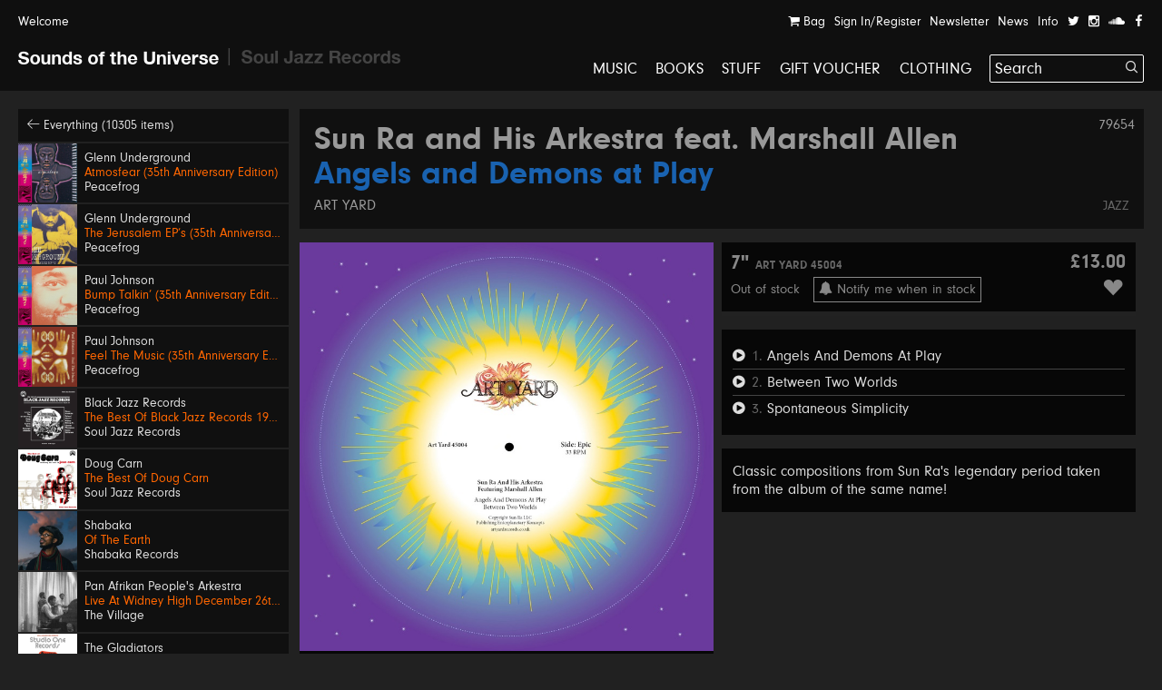

--- FILE ---
content_type: text/html; charset=UTF-8
request_url: https://soundsoftheuniverse.com/product/angels-and-demons-at-play
body_size: 18817
content:
<!DOCTYPE html>
<html xmlns="http://www.w3.org/1999/xhtml" xml:lang="en" lang="en">
<head>
<title>Sun Ra and His Arkestra feat. Marshall Allen – Angels and Demons at Play | Sounds of the Universe</title>
<meta http-equiv="Content-Type" content="text/html; charset=utf-8" />
<link rel='stylesheet' type='text/css' href='/css/main.css?27' /><meta name='viewport' content='width=device-width, initial-scale=1' /><link rel='apple-touch-icon' sizes='180x180' href='/apple-touch-icon.png'><link rel='icon' type='image/png' sizes='32x32' href='/favicon-32x32.png'><link rel='icon' type='image/png' sizes='16x16' href='/favicon-16x16.png'><link rel='manifest' href='/site.webmanifest'><meta name='keywords' content='Soul Jazz Records, Sounds of the Universe, Record Shop, London, Soho, Reggae, Jazz, Soul, Electro, House, Techno, Soundtracks, 2nd Hand, Second Hand, Studio One, Bass, Dubstep'><meta name='description' content='Classic compositions from Sun Ra's legendary period taken from the album of the same name!'><meta property='og:title' content='Sun Ra and His Arkestra feat. Marshall Allen – Angels and Demons at Play | Sounds of the Universe' /><meta property='og:type' content='website' /><meta property='og:description' content='Classic compositions from Sun Ra's legendary period taken from the album of the same name!' /><meta property='og:image' content='' /><meta property='twitter:card' content='summary' /><meta property='twitter:title' content='Sun Ra and His Arkestra feat. Marshall Allen – Angels and Demons at Play | Sounds of the Universe' /><meta property='twitter:description' content='Classic compositions from Sun Ra's legendary period taken from the album of the same name!' /><meta property='twitter:image' content='' /><meta name='format-detection' content='telephone=no' /><meta name="facebook-domain-verification" content="9bu2s96rkaou3oivl2tkf64fvssbsu" /><script type='text/javascript' src='/js/jquery.js'></script><script type='text/javascript' src='/js/jquery-migrate.js'></script><script type='text/javascript' src='//maps.google.com/maps/api/js?key=AIzaSyB0ZG7Yq9Pc8jhYUQjzaF71cmIvqZ_em8w'></script><script type='text/javascript' src='/js/jquery.plugins.js'></script><script type='text/javascript' src='/js/infobox.js'></script><script type='text/javascript' src='/js/google.php'></script><script type='text/javascript' src='/js/jquery.jplayer.min.js'></script><script type='text/javascript' src='https://js.stripe.com/v3/'></script>
<script type='text/javascript'>var stripe = Stripe('pk_live_G0Kg7pJY9zlSvg4CDP7jowN7');</script>
<script type='text/javascript' src='/js/docready.js?27'></script><!-- Global site tag (gtag.js) - Google Analytics --><script async src='https://www.googletagmanager.com/gtag/js?id=G-D8EZ88K9B1'></script><script>var GA_TRACKING_ID = 'G-D8EZ88K9B1';window.dataLayer = window.dataLayer || [];function gtag(){dataLayer.push(arguments);}gtag('js', new Date());gtag('config', GA_TRACKING_ID, { 'anonymize_ip': true });</script>



</head>
<body><div id='site' class='mfw'><header><div id='audioplayer'><div class='pp'><div id='jquery_jplayer_1' class='jp-jplayer'></div><div id='jp_container_1' class='jp-audio' role='application' aria-label='media player'><div class='jp-type-single'><div class='jp-gui jp-interface'><div class='jp-controls-holder'><div class='jp-controls'><span class='jp-previous' role='button' tabindex='0'><span></span></span><span class='jp-play' role='button' tabindex='0'><span></span></span><span class='jp-next' role='button' tabindex='0'><span></span></span></div><div class='jp-progressblock'><div class='jp-time-and-details'><div class='jp-current-time' role='timer' aria-label='time'>&nbsp;</div><a href='#' class='getpage jp-details'><img class='jp-cover' src=''><span class='jp-title' aria-label='title'>&nbsp;</span></a><div class='jp-duration' role='timer' aria-label='duration'>&nbsp;</div></div><div class='jp-progress'><div class='jp-seek-bar'><div class='jp-play-bar'></div></div></div></div><div class='jp-close'><span class='jp-stop' role='button' tabindex='0'><i class='ss ss-times'></i></span></div><div class='jp-toggles'></div></div></div><div class='jp-no-solution'><span>Update Required</span>To play the media you will need to either update your browser to a recent version or update your <a href='http://get.adobe.com/flashplayer/' target='_blank'>Flash plugin</a>.</div></div></div><ul class='dn playlist'></ul></div></div><div id='header'><div class='top'><div class='pp'><a class='welcome'>Welcome</a><div class='navitabwrap fr'><ul class='accountnavi fr'><li><a href='/basket' class='showtab' data-tab='basket'><i class='ss ss-shopping-cart'></i> Bag<span class='bsk_itemcount'></span></a></li><li><a href='/account' class='showtab' data-tab='login'>Sign In/Register</a></li><li><a href='/newsletter' class='showtab' data-tab='subscribe'>Newsletter</a></li><li><a href='/news' data-tab='subscribe'>News</a></li><li><a href='/info' data-tab='subscribe'>Info</a></li><li><a href='https://twitter.com/SOTUSOHO' target='_blank'><i class='ss ss-twitter'></i></a></li><li><a href='https://www.instagram.com/sounds_of_the_universe/' target='_blank'><i class='ss ss-instagram' target='_blank'></i></a></li><li><a href='https://soundcloud.com/soul-jazz-records' target='_blank'><i class='ss ss-soundcloud' target='_blank'></i></a></li><li><a href='https://en-gb.facebook.com/pages/category/Movie---Music-Store/Sounds-of-the-Universe-159469715460/' target='_blank'><i class='ss ss-facebook'></i></a></li></ul><div id='tabcontainer'><div class='padder'></div><div class='pntrbg'></div><div class='pntr'></div><div class='tabswrap'><div class='tab tab_basket'><div class='minibasket items'>
<div class='item bsk_empty'><p>Your bag is empty</p></div></div>
<div class='basketmessages'></div><div class='total hidewhenempty group dn'>
<div class='totline'><span class='half sc b fl'>Sub Total</span><span class='half fl tar'><span class='bsk_ot'>£0.00</span></span></div><span class='ita'>Plus delivery</span><div class='totline mt'><span class='half sc b fl'>Total</span><span class='half fl tar'><span class='bsk_tot'>£0.00</span></span></div></div><div class='group mt hidewhenempty dn'>
<div class='fl h gtrl'><a href='/basket' class='button'>View Bag</a></div></div></div><div class='tab tab_login'><div class='formwrap loginformwrap'><form class='loginform' action='/login' method='post'><fieldset><h2>Sign in to your account</h2><div class='lai'><label data-regular='Email' data-invalid='Please insert a valid email address'>Email</label><input type='text' class='required email' name='email' value=''><span class='check'><i class='ss ss-check'></i></span></div><div class='lai'><label data-regular='Password' data-invalid='Enter your password'>Password</label><input type='password' class='required' name='password' value=''><span class='check'><i class='ss ss-check'></i></span></div><div class=''><span class='fl tal'><input id='remembersvr' class='checkbox' type='checkbox' name='remember' value='1'><label class='cblabel' for='remembersvr'><span></span>Remember me</label></span><span class='fr'><a href='#' class='forgotpass small'>Forgot Password?</a></span></div><div class='lai mt'><p class='msg'></p><input type='hidden' name='r' value='/' /><input type='hidden' name='formtype' value='header' /><button type='submit' class='submit' data-label='Sign In'>Sign In</button></div><div class='mt ctr'><h3></h3><div><a class='createaccount' href='/account'><i class='ss ss-arrow-right'></i> Create an account</a></div></div></fieldset></form></div><div class='formwrap forgotformwrap dn'><form class='forgotpasswordform' action='/' method='post'><fieldset><h2>Reset your password</h2><div class='lai'><label data-regular='Email' data-invalid='Insert the email address on your account'>Email</label><input type='text' class='email required' name='email' value=''><span class='check'><i class='ss ss-check'></i></span></div><p class='msg mt'></p><input type='hidden' name='formtype' value='header' />
<button type='submit' class='submit' data-label='Reset Password'>Reset Password</button><div class='mt'><a href='#' class='small backtologin'><i class='ss ss-arrow-left'></i> Back to log in</a></div></fieldset></form></div><div class='formwrap registrationformwrap dn'><form class='registrationform' action='/' method='post'><fieldset><h2>Create an Account</h2><div class='lai'><label data-regular='First name' data-invalid='Enter your first name'>First name</label><input type='text' class='required' name='firstname' value=''><span class='check'><i class='ss ss-check'></i></span></div><div class='lai'><label data-regular='Last name' data-invalid='Enter your last name'>Last name</label><input type='text' class='required' name='lastname' value=''><span class='check'><i class='ss ss-check'></i></span></div><div class='lai'><label data-regular='Email' data-invalid='Insert a valid email address'>Email</label><input type='text' class='email required' name='email' value=''><span class='check'><i class='ss ss-check'></i></span></div><div class='lai'><label data-regular='Password' data-invalid='Insert a password'>Password</label><input type='password' class=' required' name='password' value=''><span class='check'><i class='ss ss-check'></i></span></div><div class='lai'><label data-regular='Password again' data-invalid='Type the same password again'>Password again</label><input type='password' data-compare='password' class='again' name='passwordagain' value=''><span class='check'><i class='ss ss-check'></i></span></div><div class='lai'><input id='subscribecbdvg' class='checkbox' type='checkbox' name='subscribe' value='1'> <label class='cblabel' for='subscribecbdvg'><span class='underline'>Sign me up to the Sounds of the Universe and Soul Jazz Records mailing list. I’ve read your <a href="https://soundsoftheuniverse.com/info/terms-conditions" target="_blank">Terms and Conditions</a></span></label></div><div class='lai'><input id='agreeknh' class='checkbox required' type='checkbox' name='agree' value='1'> <label class='cblabel' for='agreeknh'><span class='underline'>I agree to the&nbsp;<a href="/info/terms-conditions" target="_blank">Terms & Conditions</a></span></label></div><input type='hidden' name='r' value='/' /><input type='hidden' name='formtype' value='header' /><button type='submit' class='submit' data-label='Sign Up'>Sign Up</button><a class='mt db backtologin' href='#'><i class='ss ss-arrow-left'></i> Back to log in</a><p class='msg mt'></p></fieldset></form></div></div><div class='tab tab_subscribe'><form class='subscribeform' action='/login' method='post'><fieldset><h2>Sign up to the Sounds of the Universe mailing list</h2><div class='lai'><label data-regular='Name' data-invalid='Enter your name'>Name</label><input type='text' class='required' name='name' value=''><span class='check'><i class='ss ss-check'></i></span></div><div class='lai'><label data-regular='Email' data-invalid='Please insert a valid email address'>Email</label><input type='text' class='required email' name='email' value=''><span class='check'><i class='ss ss-check'></i></span></div><div class='lai'><input id='subscribeotherlistswrq' class='checkbox required' type='checkbox' name='subscribeotherlist' value='1'> <label class='cblabel' for='subscribeotherlistswrq'><span></span>I’ve read your <a href='https://soundsoftheuniverse.com/info/terms-conditions' style='text-decoration: underline'>Terms and Conditions</a>, sign me up to the Sounds of the Universe and Soul Jazz Records mailing list</label></div><div class='lai mt'><p class='msg'></p><input type='hidden' name='r' value='/' /><input type='hidden' name='list' value='sotu' /><input type='hidden' name='formtype' value='header' /><button type='submit' class='submit' data-label='Submit'>Submit</button></div></fieldset></form></div></div></div></div></div></div><div id='logo' class='pml'><a class='logo sotu active getpage' href='https://soundsoftheuniverse.com'><i class='ss ss-sotu'></i></a><span class='logo divider'><i class='ss ss-logo-divider'></i></span><a class='logo sjr' href='/sjr'><i class='ss ss-sjr'></i></a></div><a href='#' id='burger' class='burger mobnavi'><i class='ss ss-navicon ss-lg'></i></a><a href='/basket' class='mobnavi up c_o'><i class='ss ss-shopping-cart ss-lg'></i> <span class='bsk_itemcount'></span></a><nav id='mainnavi' data-level='1' class='fr'><ul><li class='uc'><a class='getpage' href='/browse/c-music/y-/o-all/b-1/v-grid/s-hide'>Music</a></li><li class='uc'><a class='getpage' href='/browse/c-books'>Books</a></li><li class='uc'><a class='getpage' href='/browse/c-merchandise'>Stuff</a></li><li class='uc'><a class='getpage' href='/gift-voucher'>Gift Voucher</a></li><li class='uc mobonly'><a class='getpage' href='/news'>News</a></li><li class='uc mobonly'><a class='getpage' href='/info'>Info</a></li><li class='uc mobonly'><a class='getpage' href='/account'>Sign In/Register</a></li><li class='uc'><a href='/browse/c-clothing/y-/o-all/b-1/v-grid/s-hide'>Clothing</a></li><li id='searchwrap'><form class='' action='/search/' id='searchform' method='get'><fieldset><input type='text' name='q' value='Search' data-site='sotu' placeholder='Search...' id='search' autocomplete='off' /><button class='on-input'><i class='ss ss-search'></i></button></fieldset></form><div id='searchresults'></div></li></li></ul></nav></div></header><div class='hpush'></div><div id='mobilesearch'><form class='mobilesearch' action='/search/' method='get'><fieldset><div class='input-with-button'><input type='text' name='q' value='' placeholder='Search' data-site='sotu' id='searchmobile' autocomplete='off' /><button><i class='ss ss-search'></i></button></div></fieldset></form></div><div class='include'><section>
<div class='blk pp'><div class='sidebar'><div class='relh backto bg_k'><a class='getpage' href='/browse/d-all/y-/o-p.releasedate, p.title/b-1/b-4/s-1'><i class='ss ss-arrow-left'></i> Everything (10305 items)</a></div><a class='relh getpage' href='/product/atmosfear-35th-anniversary-edition'><div class='info'><div class='sleeve box'><img class='wide' src='/img/MkJla2ZrM1dBRndsU2s5dFc5VXNIdz09/27722859-eaa8-2faf-4275-c52d6c0c4816.jpg' alt='' /></div><div class='pad'><span class='artist' data-url='/browse/a-Glenn+Underground'>Glenn Underground</span><span class='title c_o' data-url='/product/atmosfear-35th-anniversary-edition'>Atmosfear (35th Anniversary Edition)</span><span class='label' data-url='/browse/l-Peacefrog'>Peacefrog</span></div></div></a><a class='relh getpage' href='/product/the-jerusalem-eps-35th-anniversary-edition'><div class='info'><div class='sleeve box'><img class='wide' src='/img/TnFyeUxaUlFLZFozdDNrQVgvbDBoZz09/12a5bda9-5e21-0aca-5fe3-c545047784e5.jpg' alt='' /></div><div class='pad'><span class='artist' data-url='/browse/a-Glenn+Underground'>Glenn Underground</span><span class='title c_o' data-url='/product/the-jerusalem-eps-35th-anniversary-edition'>The Jerusalem EP’s (35th Anniversary Edition)</span><span class='label' data-url='/browse/l-Peacefrog'>Peacefrog</span></div></div></a><a class='relh getpage' href='/product/bump-talkin-35th-anniversary-edition'><div class='info'><div class='sleeve box'><img class='wide' src='/img/QTFIRnJvSHd1MkVmWXdlcWg2Mi81QT09/fbb80bab-bd2a-8a87-db2c-2f313d34bd32.jpg' alt='' /></div><div class='pad'><span class='artist' data-url='/browse/a-Paul+Johnson'>Paul Johnson</span><span class='title c_o' data-url='/product/bump-talkin-35th-anniversary-edition'>Bump Talkin’ (35th Anniversary Edition)</span><span class='label' data-url='/browse/l-Peacefrog'>Peacefrog</span></div></div></a><a class='relh getpage' href='/product/feel-the-music-35th-anniversary-edition'><div class='info'><div class='sleeve box'><img class='wide' src='/img/Y05FaVZKMUxhOTNGTDJ4MlVjdE5qQT09/63ab6d90-6e2c-872f-7cb5-6c3d572b9874.jpg' alt='' /></div><div class='pad'><span class='artist' data-url='/browse/a-Paul+Johnson'>Paul Johnson</span><span class='title c_o' data-url='/product/feel-the-music-35th-anniversary-edition'>Feel The Music (35th Anniversary Edition)</span><span class='label' data-url='/browse/l-Peacefrog'>Peacefrog</span></div></div></a><a class='relh getpage' href='/product/the-best-of-black-jazz-records'><div class='info'><div class='sleeve box'><img class='wide' src='/img/MlZzdkJSMGl2bHFTY01IY01ValJydz09/sjr-lp592-black-jazz-sleeve.jpg' alt='' /></div><div class='pad'><span class='artist' data-url='/browse/a-Black+Jazz+Records'>Black Jazz Records</span><span class='title c_o' data-url='/product/the-best-of-black-jazz-records'>The Best Of Black Jazz Records 1971-75</span><span class='label' data-url='/browse/l-Soul+Jazz+Records'>Soul Jazz Records</span></div></div></a><a class='relh getpage' href='/product/the-best-of-doug-carn'><div class='info'><div class='sleeve box'><img class='wide' src='/img/UHhTRk8vY2ZwRk11Sm15N3VBbHQrUT09/sjr-lp593-doug-carn-sleeve.jpg' alt='' /></div><div class='pad'><span class='artist' data-url='/browse/a-Doug+Carn'>Doug Carn</span><span class='title c_o' data-url='/product/the-best-of-doug-carn'>The Best Of Doug Carn</span><span class='label' data-url='/browse/l-Soul+Jazz+Records'>Soul Jazz Records</span></div></div></a><a class='relh getpage' href='/product/of-the-earth'><div class='info'><div class='sleeve box'><img class='wide' src='/img/MXo1MUlUbGlpMkwxT1E4TU1JT1VKdz09/sr001-packshot-1400px.jpg' alt='' /></div><div class='pad'><span class='artist' data-url='/browse/a-Shabaka'>Shabaka</span><span class='title c_o' data-url='/product/of-the-earth'>Of The Earth</span><span class='label' data-url='/browse/l-Shabaka+Records'>Shabaka Records</span></div></div></a><a class='relh getpage' href='/product/live-at-widney-high-december-26th-1971'><div class='info'><div class='sleeve box'><img class='wide' src='/img/MXdOSW9RWVgxMUtuS0xjVllCMUpDdz09/a0637288844-10.jpg' alt='' /></div><div class='pad'><span class='artist' data-url='/browse/a-Pan+Afrikan+People%27s+Arkestra'>Pan Afrikan People's Arkestra</span><span class='title c_o' data-url='/product/live-at-widney-high-december-26th-1971'>Live At Widney High December 26th, 1971</span><span class='label' data-url='/browse/l-The+Village'>The Village</span></div></div></a><a class='relh getpage' href='/product/bongo-red'><div class='info'><div class='sleeve box'><img class='wide' src='/img/Z3NkNXR0NWRKRjhBcGlzc3k1Rmd2dz09/sjr-581-7-the-gladiators-single-low-res.jpg' alt='' /></div><div class='pad'><span class='artist' data-url='/browse/a-The+Gladiators'>The Gladiators</span><span class='title c_o' data-url='/product/bongo-red'>Bongo Red / Version</span><span class='label' data-url='/browse/l-Soul+Jazz+Records'>Soul Jazz Records</span></div></div></a><a class='relh getpage' href='/product/600-dynamite-ska-soul-rocksteady-funk-and-dub-in-jamaica_2'><div class='info'><div class='sleeve box'><img class='wide' src='/img/TjBnTStZMENGei9lOUQrci80cEorUT09/600-dynamite-lp-2025.jpeg' alt='' /></div><div class='pad'><span class='artist' data-url='/browse/a-600%25+Dynamite'>600% Dynamite</span><span class='title c_o' data-url='/product/600-dynamite-ska-soul-rocksteady-funk-and-dub-in-jamaica_2'>Ska, Soul, Rocksteady, Funk and Dub in Jamaica NEW EDITION 2026</span><span class='label' data-url='/browse/l-Soul+Jazz+Records'>Soul Jazz Records</span></div></div></a><a class='relh getpage' href='/product/gal-costa'><div class='info'><div class='sleeve box'><img class='wide' src='/img/SFBGS3dvQlRpNUhnMmp3MXJOMFppdz09/image.png' alt='' /></div><div class='pad'><span class='artist' data-url='/browse/a-Gal+Costa'>Gal Costa</span><span class='title c_o' data-url='/product/gal-costa'>Gal Costa</span><span class='label' data-url='/browse/l-Vampisoul'>Vampisoul</span></div></div></a><a class='relh getpage' href='/product/get-up-and-get-it-keep-on-dancing'><div class='info'><div class='sleeve box'><img class='wide' src='/img/Q2tXaVBMRTdyT053b2lDMzNkT0M5QT09/sjr-580-7-jackie-mittoo-single.jpg' alt='' /></div><div class='pad'><span class='artist' data-url='/browse/a-Jackie+Mittoo'>Jackie Mittoo</span><span class='title c_o' data-url='/product/get-up-and-get-it-keep-on-dancing'>Get Up and Get It / Keep On Dancing</span><span class='label' data-url='/browse/l-Soul+Jazz+Records'>Soul Jazz Records</span></div></div></a><a class='relh getpage' href='/product/siccar-point'><div class='info'><div class='sleeve box'><img class='wide' src='/img/NktaKzFmdkZXbzl0VUQ1TFZ1VXNPUT09/unnamed.jpg' alt='' /></div><div class='pad'><span class='artist' data-url='/browse/a-Intertoto'>Intertoto</span><span class='title c_o' data-url='/product/siccar-point'>Siccar Point</span><span class='label' data-url='/browse/l-What+About+Never'>What About Never</span></div></div></a><a class='relh getpage' href='/product/theres-a-chance-for-me-trying-times'><div class='info'><div class='sleeve box'><img class='wide' src='/img/TVlLZXQ0Vkk4OHh4a2FDMG03VyttQT09/sjr-579-7-jerry-jones-single.jpg' alt='' /></div><div class='pad'><span class='artist' data-url='/browse/a-Jerry+Jones'>Jerry Jones</span><span class='title c_o' data-url='/product/theres-a-chance-for-me-trying-times'>There's A Chance For Me / Trying Times</span><span class='label' data-url='/browse/l-Soul+Jazz+Records'>Soul Jazz Records</span></div></div></a><a class='relh getpage' href='/product/no-comment'><div class='info'><div class='sleeve box'><img class='wide' src='/img/RVNYMjZCaytyZERHVldCTktNVFZMQT09/a1845201681-10.jpg' alt='' /></div><div class='pad'><span class='artist' data-url='/browse/a-KNEECAP'>KNEECAP</span><span class='title c_o' data-url='/product/no-comment'>No Comment **BANKSY ART**</span><span class='label' data-url='/browse/l-Heavenly+Recordings'>Heavenly Recordings</span></div></div></a><a class='relh getpage' href='/product/swing-easy-ringo-rock_3'><div class='info'><div class='sleeve box'><img class='wide' src='/img/eTlnY2lHNm9MVTdEckZJVnNRSzVzZz09/sjr-578-7-soul-vendors-single.jpg' alt='' /></div><div class='pad'><span class='artist' data-url='/browse/a-The+Soul+Vendors'>The Soul Vendors</span><span class='title c_o' data-url='/product/swing-easy-ringo-rock_3'>Swing Easy / Ringo Rock</span><span class='label' data-url='/browse/l-Soul+Jazz+Records'>Soul Jazz Records</span></div></div></a><a class='relh getpage' href='/product/lo-borges'><div class='info'><div class='sleeve box'><img class='tall' src='/img/M0hzZVVEaEhFS2o5REZuUkk3TDhVUT09/r-2917776-1367415614-9286.jpg' alt='' /></div><div class='pad'><span class='artist' data-url='/browse/a-Lo+Borges'>Lo Borges</span><span class='title c_o' data-url='/product/lo-borges'>Lo Borges</span><span class='label' data-url='/browse/l-Vampisoul'>Vampisoul</span></div></div></a><a class='relh getpage' href='/product/junglist-'><div class='info'><div class='sleeve box'><img class='wide' src='/img/YUUyaTdNUjRWeWxnbFBvZ1JkcEE2UT09/sjr-lp588-junglist-sleeve.jpeg' alt='' /></div><div class='pad'><span class='artist' data-url='/browse/a-Junglist%21'>Junglist!</span><span class='title c_o' data-url='/product/junglist-'>Old Skool Ragga, D&B, Jungle 1993-95</span><span class='label' data-url='/browse/l-Soul+Jazz+Records'>Soul Jazz Records</span></div></div></a><a class='relh getpage' href='/product/analog-stories-vol-5'><div class='info'><div class='sleeve box'><img class='wide' src='/img/UVJydnVpMUUzekxWOW54NjBxQkFzUT09/a3877161020-10.jpg' alt='' /></div><div class='pad'><span class='artist' data-url='/browse/a-Abacus'>Abacus</span><span class='title c_o' data-url='/product/analog-stories-vol-5'>Analog Stories Vol. 5</span><span class='label' data-url='/browse/l-Phonogramme'>Phonogramme</span></div></div></a><a class='relh getpage' href='/product/ramble-in-the-rainbow'><div class='info'><div class='sleeve box'><img class='wide' src='/img/ZnlxRmpwVURpbDFDN2RabjQvNXNHUT09/a4270105658-10.jpg' alt='' /></div><div class='pad'><span class='artist' data-url='/browse/a-TAMTAM'>TAMTAM</span><span class='title c_o' data-url='/product/ramble-in-the-rainbow'>Ramble In The Rainbow</span><span class='label' data-url='/browse/l-Peoples+Potential+Unlimited'>Peoples Potential Unlimited</span></div></div></a><a class='relh getpage' href='/product/african-skies'><div class='info'><div class='sleeve box'><img class='wide' src='/img/OEdjVGJKc2VXa0NsdUdtbmRkdCtvUT09/kelan-phil-cohran-legacy-african-skies-artwork.jpg' alt='' /></div><div class='pad'><span class='artist' data-url='/browse/a-Kelan+Phil+Cohran+%26+Legacy'>Kelan Phil Cohran & Legacy</span><span class='title c_o' data-url='/product/african-skies'>African Skies</span><span class='label' data-url='/browse/l-Listening+Position'>Listening Position</span></div></div></a><a class='relh getpage' href='/product/arirang'><div class='info'><div class='sleeve box'><img class='wide' src='/img/dmdlK3RnRnIzMkxObmZtbFN1L3lnUT09/3nffe6fxmjdg1.jpeg' alt='' /></div><div class='pad'><span class='artist' data-url='/browse/a-BTS'>BTS</span><span class='title c_o' data-url='/product/arirang'>ARIRANG</span><span class='label' data-url='/browse/l-Interscope'>Interscope</span></div></div></a><a class='relh getpage' href='/product/kiss-all-the-time-disco-occasionally'><div class='info'><div class='sleeve box'><img class='wide' src='/img/ZFdoZnVIY1lSNlRqWTZVMVN3L3RTdz09/uk-indie-retail-exclusive-lp-black-with-1-poster.jpg' alt='' /></div><div class='pad'><span class='artist' data-url='/browse/a-Harry+Styles'>Harry Styles</span><span class='title c_o' data-url='/product/kiss-all-the-time-disco-occasionally'>Kiss All The Time. Disco, Occasionally</span><span class='label' data-url='/browse/l-Sony'>Sony</span></div></div></a><a class='relh getpage' href='/product/number-ones'><div class='info'><div class='sleeve box'><img class='wide' src='/img/TjJsb1A0UlE3bmM1YzdkTjY1SUVRZz09/0001.jpg' alt='' /></div><div class='pad'><span class='artist' data-url='/browse/a-Michael+Jackson'>Michael Jackson</span><span class='title c_o' data-url='/product/number-ones'>Number Ones</span><span class='label' data-url='/browse/l-Sony'>Sony</span></div></div></a><a class='relh getpage' href='/product/stranger-things-5-netflix-soundtrack'><div class='info'><div class='sleeve box'><img class='wide' src='/img/YkxZWkxRRXZhTGYyK1VYeWJaTUg3Zz09/screen-shot-2026-01-15-at-18-48-20.png' alt='' /></div><div class='pad'><span class='artist' data-url='/browse/a-'></span><span class='title c_o' data-url='/product/stranger-things-5-netflix-soundtrack'>Stranger Things 5 (Netflix Soundtrack)</span><span class='c_w subtitle'>Various Artists</span><span class='label' data-url='/browse/l-Sony'>Sony</span></div></div></a><a class='relh getpage' href='/product/escape-roots-deadly-leff-the-gun'><div class='info'><div class='sleeve box'><img class='tall' src='/img/Q3lYN2YvRE9SV3kwMnJHTUhranZFdz09/deadly-leff-the-gun-escape-roots.jpg' alt='' /></div><div class='pad'><span class='artist' data-url='/browse/a-Yeza%2C+Blackout+JA%2C+Parly+B+%26+Escape+Roots'>Yeza, Blackout JA, Parly B & Escape Roots</span><span class='title c_o' data-url='/product/escape-roots-deadly-leff-the-gun'>Deadly / Leff The Gun</span><span class='label' data-url='/browse/l-SUPERCHIP'>SUPERCHIP</span></div></div></a><a class='relh getpage' href='/product/drift-away'><div class='info'><div class='sleeve box'><img class='wide' src='/img/OGdVUlJzdFhGaEtTbGw0akdtZUcrUT09/img-2258.jpeg' alt='' /></div><div class='pad'><span class='artist' data-url='/browse/a-Prince+Alla'>Prince Alla</span><span class='title c_o' data-url='/product/drift-away'>Drift Away</span><span class='label' data-url='/browse/l-Time+To+Roots'>Time To Roots</span></div></div></a><a class='relh getpage' href='/product/susan-cadogan-fever'><div class='info'><div class='sleeve box'><img class='wide' src='/img/MEZKYkU5ZDJSN1c3UGppekpOdHM0Zz09/img-2251.jpeg' alt='' /></div><div class='pad'><span class='artist' data-url='/browse/a-Susan+Cadogan'>Susan Cadogan</span><span class='title c_o' data-url='/product/susan-cadogan-fever'>Fever</span><span class='label' data-url='/browse/l-Harlem+Shuffle'>Harlem Shuffle</span></div></div></a><a class='relh getpage' href='/product/mommy-pot-pon-fire'><div class='info'><div class='sleeve box'><img class='wide' src='/img/cVEyaVRsSXpDM1h6QjdPWmFCMzdMQT09/img-2253.jpeg' alt='' /></div><div class='pad'><span class='artist' data-url='/browse/a-Mudies+ALL+Stars+with+Freddie+McKay'>Mudies ALL Stars with Freddie McKay</span><span class='title c_o' data-url='/product/mommy-pot-pon-fire'>Mommy Pot Pon Fire</span><span class='label' data-url='/browse/l-Moodisc+Records'>Moodisc Records</span></div></div></a><a class='relh getpage' href='/product/phyllis-dillon-perfidia-love-the-one-you-re-with-remix'><div class='info'><div class='sleeve box'><img class='wide' src='/img/VjJIc0E4K0Nyck1mVVpCK2t5ZzN4dz09/perfidia-love-the-one-you-re-with-remix-phyllis-dillon.jpg' alt='' /></div><div class='pad'><span class='artist' data-url='/browse/a-Phyllis+Dillon'>Phyllis Dillon</span><span class='title c_o' data-url='/product/phyllis-dillon-perfidia-love-the-one-you-re-with-remix'>Perfidia / Love The One You’re With Remix</span><span class='label' data-url='/browse/l-Dutchess'>Dutchess</span></div></div></a><a class='relh getpage' href='/product/wends-roots-gal-party-rootsman-riddim'><div class='info'><div class='sleeve box'><img class='tall' src='/img/TXFxbEFtSC8zYW50UkxkVElKV3VDQT09/roots-gal-party-rootsman-riddim-wends.jpg' alt='' /></div><div class='pad'><span class='artist' data-url='/browse/a-Wends'>Wends</span><span class='title c_o' data-url='/product/wends-roots-gal-party-rootsman-riddim'>Roots Gal Party / Rootsman Riddim</span><span class='label' data-url='/browse/l-SUPERCHIP'>SUPERCHIP</span></div></div></a><a class='relh getpage' href='/product/stop-your-crying-remix'><div class='info'><div class='sleeve box'><img class='wide' src='/img/OWZmK09nSWpoTmxQVnhHVHdpdUdwZz09/img-2255.jpeg' alt='' /></div><div class='pad'><span class='artist' data-url='/browse/a-Mudies+All+Stars+with+Don+Peart'>Mudies All Stars with Don Peart</span><span class='title c_o' data-url='/product/stop-your-crying-remix'>Stop Your Crying</span><span class='label' data-url='/browse/l-Moodisc+Records'>Moodisc Records</span></div></div></a><a class='relh getpage' href='/product/the-first-time-i-saw-your-face'><div class='info'><div class='sleeve box'><img class='wide' src='/img/SytMVURyL0UzbFBwNWkzVlFWK3k3QT09/img-2252.jpeg' alt='' /></div><div class='pad'><span class='artist' data-url='/browse/a-Marcia+Griffiths'>Marcia Griffiths</span><span class='title c_o' data-url='/product/the-first-time-i-saw-your-face'>The First Time I Saw Your Face</span><span class='label' data-url='/browse/l-Harlem+Shuffle'>Harlem Shuffle</span></div></div></a><a class='relh getpage' href='/product/stonewall-jackson-2-war'><div class='info'><div class='sleeve box'><img class='tall' src='/img/blhNUjNOVVNzN080NU02UXZnYTdndz09/war-stonewall-jackson-2.jpg' alt='' /></div><div class='pad'><span class='artist' data-url='/browse/a-Stonewall+Jackson'>Stonewall Jackson</span><span class='title c_o' data-url='/product/stonewall-jackson-2-war'>War</span><span class='label' data-url='/browse/l-Roof+International'>Roof International</span></div></div></a><a class='relh getpage' href='/product/yt-weapon-of-choice-weapon-of-dub'><div class='info'><div class='sleeve box'><img class='tall' src='/img/K3ZRSkxVeHFTZHlUMW1Pb0NweHhPUT09/weapon-of-choice-weapon-of-dub-yt.jpg' alt='' /></div><div class='pad'><span class='artist' data-url='/browse/a-YT'>YT</span><span class='title c_o' data-url='/product/yt-weapon-of-choice-weapon-of-dub'>Weapon Of Choice / Weapon Of Dub</span><span class='label' data-url='/browse/l-SUPERCHIP'>SUPERCHIP</span></div></div></a></div><div class='fullprod'><div class='prodtitle'><span class='admin-id'>79654</span><h1><a href='/browse/a-Sun+Ra+and+His+Arkestra+feat.+Marshall+Allen' class='getpage'>Sun Ra and His Arkestra feat. Marshall Allen</a> <span class='c_b'>Angels and Demons at Play</span></h1> <a class='label getpage' href='/browse/l-Art+Yard'>Art Yard</a><div class='categories'><a class='getpage' href='/browse/c-jazz'>Jazz</a></div></div><div class='sleeve mtb'><div class='slideshow'><div class='inner group bg_k' data-ratio='1.0131926121372'><div class='slide activeslide' data-ratio='1.0131926121372'><img src='/img/TFltV3ZJYk5kY0pEQkJxYUl1dVY2UT09/a0938224500-10.jpg' width='768' height='758' title='' alt='' /><div class='hiddencap dn'></div>
</div></div><div class='caption'>
<span class='captiontext'></span></div></div></div><div class='prodinfo mtb'><div class='bg_k'><ul class="formats"><li><div class='h'><span class='formattitle grey'>7" <span class='catno'>ART YARD 45004</span></span><span class='toolrr price grey'>£13.00</span></div><div class='h'><span class='frmtinfo'>Out of stock</span><span class='addwish'><a href='#' class='remind grey' data-id='96013' style='display:inline-block;font-size:15px;padding:0 5px;border:1px solid #888;margin-right:0;margin-left:15px;'><i class='ss ss-bell'></i> Notify me when in stock</a> <a href='#' class='wish toolr grey' data-id='96013'><i class='ss ss-heart'></i></a> </span></div><div class='frmtmsg'></div></li></ul></div><div class='bg_k mtb pad'><ul class="dn playlist"><li><span data-url="https://soundsoftheuniverse.com/audio/previews/521000/520822.mp3" data-trackid="520822">Sun Ra and His Arkestra feat. Marshall Allen – Angels And Demons At Play</span></li><li><span data-url="https://soundsoftheuniverse.com/audio/previews/521000/520823.mp3" data-trackid="520823">Sun Ra and His Arkestra feat. Marshall Allen – Between Two Worlds</span></li><li><span data-url="https://soundsoftheuniverse.com/audio/previews/521000/520824.mp3" data-trackid="520824">Sun Ra and His Arkestra feat. Marshall Allen – Spontaneous Simplicity</span></li></ul><ul class="tracks"><li><a href="https://soundsoftheuniverse.com/audio/previews/521000/520822.mp3" data-producturl="/product/angels-and-demons-at-play" data-tracktitle="Angels And Demons At Play" data-trackid="520822" data-cover="/img/TFltV3ZJYk5kY0pEQkJxYUl1dVY2UT09/a0938224500-10.jpg" class="play audio tooll audio_520822"></a><span class="trkpos">1.</span> Angels And Demons At Play</li><li><a href="https://soundsoftheuniverse.com/audio/previews/521000/520823.mp3" data-producturl="/product/angels-and-demons-at-play" data-tracktitle="Between Two Worlds" data-trackid="520823" data-cover="/img/TFltV3ZJYk5kY0pEQkJxYUl1dVY2UT09/a0938224500-10.jpg" class="play audio tooll audio_520823"></a><span class="trkpos">2.</span> Between Two Worlds</li><li><a href="https://soundsoftheuniverse.com/audio/previews/521000/520824.mp3" data-producturl="/product/angels-and-demons-at-play" data-tracktitle="Spontaneous Simplicity" data-trackid="520824" data-cover="/img/TFltV3ZJYk5kY0pEQkJxYUl1dVY2UT09/a0938224500-10.jpg" class="play audio tooll audio_520824"></a><span class="trkpos">3.</span> Spontaneous Simplicity</li></ul></div><div class='bg_k mtb pad'><p>Classic compositions from Sun Ra's legendary period taken from the album of the same name!</p></div></div><div class='blk-double h'><div class='sliderc ov'><div class='padj'><div class='bar cg'><h2 class='fl'>Other Releases on Art Yard</h2><div class='slidernav'><div class='arrw_l'><a href='#' class='snavi left slide_1 active'><i class='ss ss-chevron-left'></i></a></div><div class='dots'><a href='#' class='snavi dot slide_1 active'><i class='ss ss-circle'></i></a><a href='#' class='snavi dot slide_1 active'><i class='ss ss-circle'></i></a><a href='#' class='snavi dot slide_1 active'><i class='ss ss-circle'></i></a></div><div class='arrw_r'><a href='#' class='snavi right slide_1 active'><i class='ss ss-chevron-right'></i></a></div></div></div></div><div class='h ov sliderwrap'><div class="product col fl mbg"><div class="productinner"><div class="sqr bg_k"><a href='/product/the-brunswick-variations' class='getpage'><img style='margin-left:0%' class='wide' src='/img/QlE0b25BZG9rbjM4Rm1Bc1dRZ082QT09/front-cover-lp3021.jpg' alt='' /></a></div><div class="pad bg_k"><a href="/browse/a-Ian+Simmonds" class="getpage artist b">Ian Simmonds</a><a href="/product/the-brunswick-variations" class="c_g title getpage">The Brunswick Variations</a><a href="/browse/l-Art+Yard" class="label getpage">Art Yard</a><div class="bottom"><div class="description">This album sees Ian Simmonds (of legendary UK trip hip group, The Sandals) mixing a sound pallet with field recordings from album collaborator Clemens...</div><div class="categories"><a class="getpage" href="/browse/c-electronic">Electronic </a> </div></div><ul class="dn playlist"><li><span data-url="https://soundsoftheuniverse.com/audio/previews/528000/527762.mp3" data-trackid="527762"> – Pick Up</span></li><li><span data-url="https://soundsoftheuniverse.com/audio/previews/528000/527760.mp3" data-trackid="527760"> – Air To Breathe</span></li><li><span data-url="https://soundsoftheuniverse.com/audio/previews/528000/527763.mp3" data-trackid="527763"> – Shoots of Spring</span></li><li><span data-url="https://soundsoftheuniverse.com/audio/previews/528000/527761.mp3" data-trackid="527761"> – A Blues For Angels</span></li><li><span data-url="https://soundsoftheuniverse.com/audio/previews/528000/527758.mp3" data-trackid="527758"> – Pie to Go</span></li><li><span data-url="https://soundsoftheuniverse.com/audio/previews/528000/527764.mp3" data-trackid="527764"> – Standing Man</span></li><li><span data-url="https://soundsoftheuniverse.com/audio/previews/528000/527766.mp3" data-trackid="527766"> – Who Dreamt</span></li><li><span data-url="https://soundsoftheuniverse.com/audio/previews/528000/527759.mp3" data-trackid="527759"> – New Humans</span></li><li><span data-url="https://soundsoftheuniverse.com/audio/previews/528000/527765.mp3" data-trackid="527765"> – Robinson</span></li><li><span data-url="https://soundsoftheuniverse.com/audio/previews/528000/527767.mp3" data-trackid="527767"> – Kenji San Blues</span></li></ul><ul class="tracks"><li><a href="https://soundsoftheuniverse.com/audio/previews/528000/527762.mp3" data-producturl="/product/the-brunswick-variations" data-tracktitle=" – Pick Up" data-trackid="527762" data-cover="/img/QlE0b25BZG9rbjM4Rm1Bc1dRZ082QT09/front-cover-lp3021.jpg" class="play audio tooll audio_527762"></a><span class="trkpos">1.</span>  – Pick Up</li><li><a href="https://soundsoftheuniverse.com/audio/previews/528000/527760.mp3" data-producturl="/product/the-brunswick-variations" data-tracktitle=" – Air To Breathe" data-trackid="527760" data-cover="/img/QlE0b25BZG9rbjM4Rm1Bc1dRZ082QT09/front-cover-lp3021.jpg" class="play audio tooll audio_527760"></a><span class="trkpos">2.</span>  – Air To Breathe</li><li><a href="https://soundsoftheuniverse.com/audio/previews/528000/527763.mp3" data-producturl="/product/the-brunswick-variations" data-tracktitle=" – Shoots of Spring" data-trackid="527763" data-cover="/img/QlE0b25BZG9rbjM4Rm1Bc1dRZ082QT09/front-cover-lp3021.jpg" class="play audio tooll audio_527763"></a><span class="trkpos">3.</span>  – Shoots of Spring</li><li> <a href="/product/the-brunswick-variations" class="c_g getpage sml"><i class="ss ss-arrow-right"></i> View full info and tracklisting</a></li></ul><ul class="formats"><li><div class='h'><span class='formattitle'>LP (180 gram) <span class='catno'>ArtYardLP3021</span></span><span class='toolrr price'>£26.00</span></div><div class='h'><span class='frmtinfo'>In stock</span><span class='addwish'><a href='#' class='add btnsolid bg_b toolrr' data-id='96986' data-qty='1'>Add to Bag</a> <a href='#' class='wish toolr' data-id='96986'><i class='ss ss-heart'></i></a> </span></div><div class='frmtmsg'></div></li></ul><div class="prodmsg"></div></div></div></div></div><div class='obst lft'></div><div class='obst rgt'></div></div></div><div class='blk-double h'><div class='sliderc ov'><div class='padj'><div class='bar co'><h2 class='fl'>People also bought</h2><div class='slidernav'><div class='arrw_l'><a href='#' class='snavi left slide_1 active'><i class='ss ss-chevron-left'></i></a></div><div class='dots'><a href='#' class='snavi dot slide_1 active'><i class='ss ss-circle'></i></a><a href='#' class='snavi dot slide_1 active'><i class='ss ss-circle'></i></a><a href='#' class='snavi dot slide_1 active'><i class='ss ss-circle'></i></a></div><div class='arrw_r'><a href='#' class='snavi right slide_1 active'><i class='ss ss-chevron-right'></i></a></div></div></div></div><div class='h ov sliderwrap'><div class="product col fl mbg"><div class="productinner"><div class="sqr bg_k"><a href='/product/amen-brother-color-him-father' class='getpage'><img class='tall' src='/img/Zmt3OVN1VTh1Ui9weCs0WmJnaXlMZz09/scan.jpeg' alt='' /></a></div><div class="pad bg_grey2"><a href="/browse/a-The+Winstons" class="getpage artist b">The Winstons</a><a href="/product/amen-brother-color-him-father" class="c_o title getpage">Amen Brother / Color Him Father</a><a href="/browse/l-Soul+Jazz+Records" class="label getpage">Soul Jazz Records</a><div class="bottom"><div class="description">BACK IN STOCK - EXCLUSIVE - ONLY AVAILABLE HERE!
-----------------------------------------------------------------------------------------------------------
WORLD...</div><div class="categories"><a class="getpage" href="/browse/c-funk-soul">Funk/Soul</a> </div></div><ul class="dn playlist"><li><span data-url="https://soundsoftheuniverse.com/audio/previews/512000/511700.mp3" data-trackid="511700">The Winstons – Amen Brother</span></li><li><span data-url="https://soundsoftheuniverse.com/audio/previews/512000/511699.mp3" data-trackid="511699">The Winstons – Color Him Father</span></li></ul><ul class="tracks"><li><a href="https://soundsoftheuniverse.com/audio/previews/512000/511700.mp3" data-producturl="/product/amen-brother-color-him-father" data-tracktitle="The Winstons – Amen Brother" data-trackid="511700" data-cover="/img/Zmt3OVN1VTh1Ui9weCs0WmJnaXlMZz09/scan.jpeg" class="play audio tooll audio_511700"></a><span class="trkpos">1.</span> The Winstons – Amen Brother</li><li><a href="https://soundsoftheuniverse.com/audio/previews/512000/511699.mp3" data-producturl="/product/amen-brother-color-him-father" data-tracktitle="The Winstons – Color Him Father" data-trackid="511699" data-cover="/img/Zmt3OVN1VTh1Ui9weCs0WmJnaXlMZz09/scan.jpeg" class="play audio tooll audio_511699"></a><span class="trkpos">2.</span> The Winstons – Color Him Father</li><li> <a href="/product/amen-brother-color-him-father" class="c_o getpage sml"><i class="ss ss-arrow-right"></i> View full info and tracklisting</a></li></ul><ul class="formats"><li><div class='h'><span class='formattitle sml grey'>7" (SOTU Exclusive) <span class='catno'>SJR468-7</span></span><span class='toolrr price grey'>£13.00</span></div><div class='h'><span class='frmtinfo'>Out of stock</span><span class='addwish'><a href='#' class='remind grey' data-id='94170' style='display:inline-block;font-size:15px;padding:0 5px;border:1px solid #888;margin-right:0;margin-left:15px;'><i class='ss ss-bell'></i> Notify me when in stock</a> <a href='#' class='wish toolr grey' data-id='94170'><i class='ss ss-heart'></i></a> </span></div><div class='frmtmsg'></div></li></ul><div class="prodmsg"></div></div></div></div><div class="product col fl mbg"><div class="productinner"><div class="sqr bg_k"><a href='/product/various-from-the-streets-of-jamaica-vol-1-selections-from-the-production-archives-of-keeling-beckford-1971-79' class='getpage'><img class='tall' src='/img/QmZubUEyUjUwcm5QaWo5eHhuT2FMdz09/from-the-streets-of-jamaica-vol-1-selections-from-the-production-archives-of-keeling-beckford-1971-79-various.jpg' alt='' /></a></div><div class="pad bg_grey2"><a href="/browse/a-" class="getpage artist b"></a><a href="/product/various-from-the-streets-of-jamaica-vol-1-selections-from-the-production-archives-of-keeling-beckford-1971-79" class="c_o title getpage">From The Streets Of Jamaica Vol. 1</a><a href="/browse/l-Studio+16" class="label getpage">Studio 16</a><div class="bottom"><div class="description">Wicked selection from J.A. producer Keeling Beckford featuring The Mighty Diamonds original cut of "Shame & Pride", Tony Brevitt's superb "Don't Get Weary"...</div><div class="categories"><a class="getpage" href="/browse/c-reggae">Reggae</a> <a class="getpage" href="/browse/c-ska-rocksteady">Ska and rocksteady</a> <a class="getpage" href="/browse/c-roots">Roots</a> </div></div><ul class="dn playlist"><li><span data-url="https://soundsoftheuniverse.com/audio/previews/521000/520585.mp3" data-trackid="520585">Tony Brevett – Don't Get Weary</span></li><li><span data-url="https://soundsoftheuniverse.com/audio/previews/521000/520586.mp3" data-trackid="520586">I-Roy – Joe Frazier</span></li><li><span data-url="https://soundsoftheuniverse.com/audio/previews/521000/520587.mp3" data-trackid="520587">Tony Brevett – Don't Get Weary Version</span></li><li><span data-url="https://soundsoftheuniverse.com/audio/previews/521000/520588.mp3" data-trackid="520588">The Heptones – Let's Get It On</span></li><li><span data-url="https://soundsoftheuniverse.com/audio/previews/521000/520589.mp3" data-trackid="520589">Delroy Wilson – Money</span></li><li><span data-url="https://soundsoftheuniverse.com/audio/previews/521000/520590.mp3" data-trackid="520590">Pat Kelly – Whiter Shade Of Pale</span></li><li><span data-url="https://soundsoftheuniverse.com/audio/previews/521000/520591.mp3" data-trackid="520591">The Mighty Diamonds – Shame And Pride</span></li><li><span data-url="https://soundsoftheuniverse.com/audio/previews/521000/520592.mp3" data-trackid="520592">Pat Kelly – It's A Good Day</span></li><li><span data-url="https://soundsoftheuniverse.com/audio/previews/521000/520593.mp3" data-trackid="520593">Keeling Beckford – Slip Away</span></li><li><span data-url="https://soundsoftheuniverse.com/audio/previews/521000/520594.mp3" data-trackid="520594">Gregory Isaacs – Let's Dance</span></li></ul><ul class="tracks"><li><a href="https://soundsoftheuniverse.com/audio/previews/521000/520585.mp3" data-producturl="/product/various-from-the-streets-of-jamaica-vol-1-selections-from-the-production-archives-of-keeling-beckford-1971-79" data-tracktitle="Tony Brevett – Don't Get Weary" data-trackid="520585" data-cover="/img/QmZubUEyUjUwcm5QaWo5eHhuT2FMdz09/from-the-streets-of-jamaica-vol-1-selections-from-the-production-archives-of-keeling-beckford-1971-79-various.jpg" class="play audio tooll audio_520585"></a><span class="trkpos">1.</span> Tony Brevett – Don't Get Weary</li><li><a href="https://soundsoftheuniverse.com/audio/previews/521000/520586.mp3" data-producturl="/product/various-from-the-streets-of-jamaica-vol-1-selections-from-the-production-archives-of-keeling-beckford-1971-79" data-tracktitle="I-Roy – Joe Frazier" data-trackid="520586" data-cover="/img/QmZubUEyUjUwcm5QaWo5eHhuT2FMdz09/from-the-streets-of-jamaica-vol-1-selections-from-the-production-archives-of-keeling-beckford-1971-79-various.jpg" class="play audio tooll audio_520586"></a><span class="trkpos">2.</span> I-Roy – Joe Frazier</li><li><a href="https://soundsoftheuniverse.com/audio/previews/521000/520587.mp3" data-producturl="/product/various-from-the-streets-of-jamaica-vol-1-selections-from-the-production-archives-of-keeling-beckford-1971-79" data-tracktitle="Tony Brevett – Don't Get Weary Version" data-trackid="520587" data-cover="/img/QmZubUEyUjUwcm5QaWo5eHhuT2FMdz09/from-the-streets-of-jamaica-vol-1-selections-from-the-production-archives-of-keeling-beckford-1971-79-various.jpg" class="play audio tooll audio_520587"></a><span class="trkpos">3.</span> Tony Brevett – Don't Get Weary Version</li><li> <a href="/product/various-from-the-streets-of-jamaica-vol-1-selections-from-the-production-archives-of-keeling-beckford-1971-79" class="c_o getpage sml"><i class="ss ss-arrow-right"></i> View full info and tracklisting</a></li></ul><ul class="formats"><li><div class='h'><span class='formattitle grey'>12" <span class='catno'>SP 1003</span></span><span class='toolrr price grey'>£15.00</span></div><div class='h'><span class='frmtinfo'>Out of stock</span><span class='addwish'><a href='#' class='remind grey' data-id='95980' style='display:inline-block;font-size:15px;padding:0 5px;border:1px solid #888;margin-right:0;margin-left:15px;'><i class='ss ss-bell'></i> Notify me when in stock</a> <a href='#' class='wish toolr grey' data-id='95980'><i class='ss ss-heart'></i></a> </span></div><div class='frmtmsg'></div></li></ul><div class="prodmsg"></div></div></div></div><div class="product col fl mbg"><div class="productinner"><div class="sqr bg_k"><a href='/product/the-movers-7-lion-sleeps-tonight-rackatack' class='getpage'><img style='margin-left:0.375%' class='wide' src='/img/eTRndWExRlpaSXFydm9DUHp3ejVVQT09/img-0722.jpg' alt='' /></a></div><div class="pad bg_grey2"><a href="/browse/a-The+Movers" class="getpage artist b">The Movers</a><a href="/product/the-movers-7-lion-sleeps-tonight-rackatack" class="c_o title getpage">Lion Sleeps Tonight / Rackatack</a><a href="/browse/l-Spade+Records" class="label getpage">Spade Records</a><div class="bottom"><div class="description">A rare cut of "The Lion Sleeps" melody from The Movers recorded by Randy Williams in the late 60s </div><div class="categories"><a class="getpage" href="/browse/c-reggae">Reggae</a> <a class="getpage" href="/browse/c-ska-rocksteady">Ska and rocksteady</a> </div></div><ul class="dn playlist"><li><span data-url="https://soundsoftheuniverse.com/audio/previews/520000/519637.mp3" data-trackid="519637">The Movers – Lion Sleeps Tonight</span></li><li><span data-url="https://soundsoftheuniverse.com/audio/previews/520000/519638.mp3" data-trackid="519638">Ranford "Rannie Bop" Williams – Rackatack</span></li></ul><ul class="tracks"><li><a href="https://soundsoftheuniverse.com/audio/previews/520000/519637.mp3" data-producturl="/product/the-movers-7-lion-sleeps-tonight-rackatack" data-tracktitle="The Movers – Lion Sleeps Tonight" data-trackid="519637" data-cover="/img/eTRndWExRlpaSXFydm9DUHp3ejVVQT09/img-0722.jpg" class="play audio tooll audio_519637"></a><span class="trkpos">1.</span> The Movers – Lion Sleeps Tonight</li><li><a href="https://soundsoftheuniverse.com/audio/previews/520000/519638.mp3" data-producturl="/product/the-movers-7-lion-sleeps-tonight-rackatack" data-tracktitle="Ranford &quot;Rannie Bop&quot; Williams – Rackatack" data-trackid="519638" data-cover="/img/eTRndWExRlpaSXFydm9DUHp3ejVVQT09/img-0722.jpg" class="play audio tooll audio_519638"></a><span class="trkpos">2.</span> Ranford "Rannie Bop" Williams – Rackatack</li><li> <a href="/product/the-movers-7-lion-sleeps-tonight-rackatack" class="c_o getpage sml"><i class="ss ss-arrow-right"></i> View full info and tracklisting</a></li></ul><ul class="formats"><li><div class='h'><span class='formattitle grey'>7" <span class='catno'>RF378</span></span><span class='toolrr price grey'>£10.00</span></div><div class='h'><span class='frmtinfo'>Out of stock</span><span class='addwish'><a href='#' class='remind grey' data-id='95835' style='display:inline-block;font-size:15px;padding:0 5px;border:1px solid #888;margin-right:0;margin-left:15px;'><i class='ss ss-bell'></i> Notify me when in stock</a> <a href='#' class='wish toolr grey' data-id='95835'><i class='ss ss-heart'></i></a> </span></div><div class='frmtmsg'></div></li></ul><div class="prodmsg"></div></div></div></div><div class="product col fl mbg"><div class="productinner"><div class="sqr bg_k"><a href='/product/can-i-get-a-soul-clap-fresh-out-of-the-pack' class='getpage'><img class='tall' src='/img/YnVpVzlIYjJtMy85czBtdGZ2TGpWUT09/grand-wizard-theodore-can-i-get-a-soul-clap.jpg' alt='' /></a></div><div class="pad bg_k"><a href="/browse/a-Grand+Wizard+Theodore%2C+The+Fantastic+Romantic+5" class="getpage artist b">Grand Wizard Theodore, The Fantastic Romantic 5</a><a href="/product/can-i-get-a-soul-clap-fresh-out-of-the-pack" class="c_o title getpage">Can I Get A Soul Clap 'Fresh Out Of The Pack</a><a href="/browse/l-Soul-O-Wax+Inc" class="label getpage">Soul-O-Wax Inc</a><div class="bottom"><div class="description">When you get the chance to re-release a piece of Hip-Hop history for the first time on 7", then it would be churlish of us not to surely? So when we stumbled...</div><div class="categories"><a class="getpage" href="/browse/c-hip-hop">Hip-Hop</a> </div></div><ul class="dn playlist"><li><span data-url="https://soundsoftheuniverse.com/audio/previews/542000/541824.mp3" data-trackid="541824"> – Can I Get A Soul Clapp 'Fresh Out Of The Pack’</span></li><li><span data-url="https://soundsoftheuniverse.com/audio/previews/542000/541825.mp3" data-trackid="541825"> – Hey What's Your Sign, What's Your Name, What's On Your Mind</span></li></ul><ul class="tracks"><li><a href="https://soundsoftheuniverse.com/audio/previews/542000/541824.mp3" data-producturl="/product/can-i-get-a-soul-clap-fresh-out-of-the-pack" data-tracktitle=" – Can I Get A Soul Clapp 'Fresh Out Of The Pack’" data-trackid="541824" data-cover="/img/YnVpVzlIYjJtMy85czBtdGZ2TGpWUT09/grand-wizard-theodore-can-i-get-a-soul-clap.jpg" class="play audio tooll audio_541824"></a><span class="trkpos">1.</span>  – Can I Get A Soul Clapp 'Fresh Out Of The Pack’</li><li><a href="https://soundsoftheuniverse.com/audio/previews/542000/541825.mp3" data-producturl="/product/can-i-get-a-soul-clap-fresh-out-of-the-pack" data-tracktitle=" – Hey What's Your Sign, What's Your Name, What's On Your Mind" data-trackid="541825" data-cover="/img/YnVpVzlIYjJtMy85czBtdGZ2TGpWUT09/grand-wizard-theodore-can-i-get-a-soul-clap.jpg" class="play audio tooll audio_541825"></a><span class="trkpos">2.</span>  – Hey What's Your Sign, What's Your Name, What's On Your Mind</li><li> <a href="/product/can-i-get-a-soul-clap-fresh-out-of-the-pack" class="c_o getpage sml"><i class="ss ss-arrow-right"></i> View full info and tracklisting</a></li></ul><ul class="formats"><li><div class='h'><span class='formattitle'>12"</span><span class='toolrr price'>£15.00</span></div><div class='h'><span class='frmtinfo'>In stock</span><span class='addwish'><a href='#' class='add btnsolid bg_b toolrr' data-id='98841' data-qty='1'>Add to Bag</a> <a href='#' class='wish toolr' data-id='98841'><i class='ss ss-heart'></i></a> </span></div><div class='frmtmsg'></div></li></ul><div class="prodmsg"></div></div></div></div><div class="product col fl mbg"><div class="productinner"><div class="sqr bg_k"><a href='/product/winns-win' class='getpage'><img style='margin-left:0%' class='wide' src='/img/Y2EydUpZa0puR081T0dlaG5QRHR0UT09/a3796507140-10.jpg' alt='' /></a></div><div class="pad bg_grey2"><a href="/browse/a-Evan+Parker" class="getpage artist b">Evan Parker</a><a href="/product/winns-win" class="c_o title getpage">Winns Win</a><a href="/browse/l-Byrd+Out" class="label getpage">Byrd Out</a><div class="bottom"><div class="description">Free jazz pioneer, Evan Parker returns to his roots of Walthamstow, London with this album taking inspiration from the renowned designer and activist,...</div><div class="categories"><a class="getpage" href="/browse/c-jazz">Jazz</a> </div></div><ul class="dn playlist"><li><span data-url="https://soundsoftheuniverse.com/audio/previews/520000/519936.mp3" data-trackid="519936"> – WW1</span></li><li><span data-url="https://soundsoftheuniverse.com/audio/previews/520000/519942.mp3" data-trackid="519942"> – WW2</span></li><li><span data-url="https://soundsoftheuniverse.com/audio/previews/520000/519940.mp3" data-trackid="519940"> – WW3</span></li><li><span data-url="https://soundsoftheuniverse.com/audio/previews/520000/519941.mp3" data-trackid="519941"> – WW4</span></li><li><span data-url="https://soundsoftheuniverse.com/audio/previews/520000/519944.mp3" data-trackid="519944"> – WW5</span></li><li><span data-url="https://soundsoftheuniverse.com/audio/previews/520000/519943.mp3" data-trackid="519943"> – WW6</span></li><li><span data-url="https://soundsoftheuniverse.com/audio/previews/520000/519937.mp3" data-trackid="519937"> – WW7</span></li><li><span data-url="https://soundsoftheuniverse.com/audio/previews/520000/519938.mp3" data-trackid="519938"> – WW8</span></li><li><span data-url="https://soundsoftheuniverse.com/audio/previews/520000/519939.mp3" data-trackid="519939"> – WW9</span></li></ul><ul class="tracks"><li><a href="https://soundsoftheuniverse.com/audio/previews/520000/519936.mp3" data-producturl="/product/winns-win" data-tracktitle=" – WW1" data-trackid="519936" data-cover="/img/Y2EydUpZa0puR081T0dlaG5QRHR0UT09/a3796507140-10.jpg" class="play audio tooll audio_519936"></a><span class="trkpos">1.</span>  – WW1</li><li><a href="https://soundsoftheuniverse.com/audio/previews/520000/519942.mp3" data-producturl="/product/winns-win" data-tracktitle=" – WW2" data-trackid="519942" data-cover="/img/Y2EydUpZa0puR081T0dlaG5QRHR0UT09/a3796507140-10.jpg" class="play audio tooll audio_519942"></a><span class="trkpos">2.</span>  – WW2</li><li><a href="https://soundsoftheuniverse.com/audio/previews/520000/519940.mp3" data-producturl="/product/winns-win" data-tracktitle=" – WW3" data-trackid="519940" data-cover="/img/Y2EydUpZa0puR081T0dlaG5QRHR0UT09/a3796507140-10.jpg" class="play audio tooll audio_519940"></a><span class="trkpos">3.</span>  – WW3</li><li> <a href="/product/winns-win" class="c_o getpage sml"><i class="ss ss-arrow-right"></i> View full info and tracklisting</a></li></ul><ul class="formats"><li><div class='h'><span class='formattitle grey'>LP <span class='catno'>BYR31LP</span></span><span class='toolrr price grey'>£22.00</span></div><div class='h'><span class='frmtinfo'>Out of stock</span><span class='addwish'><a href='#' class='remind grey' data-id='95883' style='display:inline-block;font-size:15px;padding:0 5px;border:1px solid #888;margin-right:0;margin-left:15px;'><i class='ss ss-bell'></i> Notify me when in stock</a> <a href='#' class='wish toolr grey' data-id='95883'><i class='ss ss-heart'></i></a> </span></div><div class='frmtmsg'></div></li><li><div class='h'><span class='formattitle grey'>Cassette Tape  <span class='catno'>BYR31CASSETTE</span></span><span class='toolrr price grey'>£10.00</span></div><div class='h'><span class='frmtinfo'>Out of stock</span><span class='addwish'><a href='#' class='remind grey' data-id='95884' style='display:inline-block;font-size:15px;padding:0 5px;border:1px solid #888;margin-right:0;margin-left:15px;'><i class='ss ss-bell'></i> Notify me when in stock</a> <a href='#' class='wish toolr grey' data-id='95884'><i class='ss ss-heart'></i></a> </span></div><div class='frmtmsg'></div></li></ul><div class="prodmsg"></div></div></div></div><div class="product col fl mbg"><div class="productinner"><div class="sqr bg_k"><a href='/product/majical-do-you-know' class='getpage'><img style='margin-left:0%' class='wide' src='/img/eDAwUnB2Z0JQMFdSYkx0TzdHMXlQZz09/do-you-know-majical.jpg' alt='' /></a></div><div class="pad bg_grey2"><a href="/browse/a-Majical" class="getpage artist b">Majical</a><a href="/product/majical-do-you-know" class="c_o title getpage">Do You Know?</a><a href="/browse/l-Before+Zero+Records" class="label getpage">Before Zero Records</a><div class="bottom"><div class="description">Great combination roots tune from vocalist Majical & Kimir La Amlak with this homage to Haile Salassie, comes in full colour picture sleeve..check dub!</div><div class="categories"><a class="getpage" href="/browse/c-reggae">Reggae</a> <a class="getpage" href="/browse/c-roots">Roots</a> </div></div><ul class="dn playlist"><li><span data-url="https://soundsoftheuniverse.com/audio/previews/521000/520965.mp3" data-trackid="520965"> – Do You Know?</span></li><li><span data-url="https://soundsoftheuniverse.com/audio/previews/521000/520966.mp3" data-trackid="520966"> – Haile Selassie Dub</span></li></ul><ul class="tracks"><li><a href="https://soundsoftheuniverse.com/audio/previews/521000/520965.mp3" data-producturl="/product/majical-do-you-know" data-tracktitle=" – Do You Know?" data-trackid="520965" data-cover="/img/eDAwUnB2Z0JQMFdSYkx0TzdHMXlQZz09/do-you-know-majical.jpg" class="play audio tooll audio_520965"></a><span class="trkpos">1.</span>  – Do You Know?</li><li><a href="https://soundsoftheuniverse.com/audio/previews/521000/520966.mp3" data-producturl="/product/majical-do-you-know" data-tracktitle=" – Haile Selassie Dub" data-trackid="520966" data-cover="/img/eDAwUnB2Z0JQMFdSYkx0TzdHMXlQZz09/do-you-know-majical.jpg" class="play audio tooll audio_520966"></a><span class="trkpos">2.</span>  – Haile Selassie Dub</li><li> <a href="/product/majical-do-you-know" class="c_o getpage sml"><i class="ss ss-arrow-right"></i> View full info and tracklisting</a></li></ul><ul class="formats"><li><div class='h'><span class='formattitle grey'>7" <span class='catno'>BZR001</span></span><span class='toolrr price grey'>£11.00</span></div><div class='h'><span class='frmtinfo'>Out of stock</span><span class='addwish'><a href='#' class='remind grey' data-id='96034' style='display:inline-block;font-size:15px;padding:0 5px;border:1px solid #888;margin-right:0;margin-left:15px;'><i class='ss ss-bell'></i> Notify me when in stock</a> <a href='#' class='wish toolr grey' data-id='96034'><i class='ss ss-heart'></i></a> </span></div><div class='frmtmsg'></div></li></ul><div class="prodmsg"></div></div></div></div><div class="product col fl mbg"><div class="productinner"><div class="sqr bg_k"><a href='/product/calm-down-calm-down-inst' class='getpage'><img class='tall' src='/img/Q2k5bFB2WFhGR05Oa2NLYVNXakZUUT09/iii-most-wanted-calm-down.jpg' alt='' /></a></div><div class="pad bg_grey2"><a href="/browse/a-Most+Wanted" class="getpage artist b">Most Wanted</a><a href="/product/calm-down-calm-down-inst" class="c_o title getpage">Calm Down / Calm Down - Inst</a><a href="/browse/l-The+Fever" class="label getpage">The Fever</a><div class="bottom"><div class="description">This WAS the crossover uptempo hip hop/breaks dancefloor jam in 1989, played in many many clubs and rave scenes, this genre-busting, "The Commodores" sampling...</div><div class="categories"><a class="getpage" href="/browse/c-hip-hop">Hip-Hop</a> </div></div><ul class="dn playlist"><li><span data-url="https://soundsoftheuniverse.com/audio/previews/542000/541808.mp3" data-trackid="541808"> – Calm Down - Club Version</span></li><li><span data-url="https://soundsoftheuniverse.com/audio/previews/542000/541809.mp3" data-trackid="541809"> – Calm Down - Inst</span></li></ul><ul class="tracks"><li><a href="https://soundsoftheuniverse.com/audio/previews/542000/541808.mp3" data-producturl="/product/calm-down-calm-down-inst" data-tracktitle=" – Calm Down - Club Version" data-trackid="541808" data-cover="/img/Q2k5bFB2WFhGR05Oa2NLYVNXakZUUT09/iii-most-wanted-calm-down.jpg" class="play audio tooll audio_541808"></a><span class="trkpos">1.</span>  – Calm Down - Club Version</li><li><a href="https://soundsoftheuniverse.com/audio/previews/542000/541809.mp3" data-producturl="/product/calm-down-calm-down-inst" data-tracktitle=" – Calm Down - Inst" data-trackid="541809" data-cover="/img/Q2k5bFB2WFhGR05Oa2NLYVNXakZUUT09/iii-most-wanted-calm-down.jpg" class="play audio tooll audio_541809"></a><span class="trkpos">2.</span>  – Calm Down - Inst</li><li> <a href="/product/calm-down-calm-down-inst" class="c_o getpage sml"><i class="ss ss-arrow-right"></i> View full info and tracklisting</a></li></ul><ul class="formats"><li><div class='h'><span class='formattitle grey'>7"</span><span class='toolrr price grey'>£12.00</span></div><div class='h'><span class='frmtinfo'>Out of stock</span><span class='addwish'><a href='#' class='remind grey' data-id='98848' style='display:inline-block;font-size:15px;padding:0 5px;border:1px solid #888;margin-right:0;margin-left:15px;'><i class='ss ss-bell'></i> Notify me when in stock</a> <a href='#' class='wish toolr grey' data-id='98848'><i class='ss ss-heart'></i></a> </span></div><div class='frmtmsg'></div></li></ul><div class="prodmsg"></div></div></div></div><div class="product col fl mbg"><div class="productinner"><div class="sqr bg_k"><a href='/product/black-star-temptation' class='getpage'><img style='margin-left:0%' class='wide' src='/img/eUp2bUk4MjhtY1hvNHB1djA4Y1haZz09/gr1284web.jpg' alt='' /></a></div><div class="pad bg_grey2"><a href="/browse/a-Tullio+De+Piscopo" class="getpage artist b">Tullio De Piscopo</a><a href="/product/black-star-temptation" class="c_o title getpage">Black Star / Temptation</a><a href="/browse/l-Groovin+Recordings" class="label getpage">Groovin Recordings</a><div class="bottom"><div class="description">Reissue of the 1978 7" 'Black Star / Temptation' from Italian drummer Tullio De Piscopo. Tense, disco-funk that soundtracked the classic Italian action...</div><div class="categories"><a class="getpage" href="/browse/c-disco">Disco</a> </div></div><ul class="dn playlist"><li><span data-url="https://soundsoftheuniverse.com/audio/previews/522000/521917.mp3" data-trackid="521917"> – Black Star</span></li><li><span data-url="https://soundsoftheuniverse.com/audio/previews/522000/521918.mp3" data-trackid="521918"> – Temptation</span></li></ul><ul class="tracks"><li><a href="https://soundsoftheuniverse.com/audio/previews/522000/521917.mp3" data-producturl="/product/black-star-temptation" data-tracktitle=" – Black Star" data-trackid="521917" data-cover="/img/eUp2bUk4MjhtY1hvNHB1djA4Y1haZz09/gr1284web.jpg" class="play audio tooll audio_521917"></a><span class="trkpos">1.</span>  – Black Star</li><li><a href="https://soundsoftheuniverse.com/audio/previews/522000/521918.mp3" data-producturl="/product/black-star-temptation" data-tracktitle=" – Temptation" data-trackid="521918" data-cover="/img/eUp2bUk4MjhtY1hvNHB1djA4Y1haZz09/gr1284web.jpg" class="play audio tooll audio_521918"></a><span class="trkpos">2.</span>  – Temptation</li><li> <a href="/product/black-star-temptation" class="c_o getpage sml"><i class="ss ss-arrow-right"></i> View full info and tracklisting</a></li></ul><ul class="formats"><li><div class='h'><span class='formattitle grey'>7" <span class='catno'>GR-1284</span></span><span class='toolrr price grey'>£15.00</span></div><div class='h'><span class='frmtinfo'>Out of stock</span><span class='addwish'><a href='#' class='remind grey' data-id='96122' style='display:inline-block;font-size:15px;padding:0 5px;border:1px solid #888;margin-right:0;margin-left:15px;'><i class='ss ss-bell'></i> Notify me when in stock</a> <a href='#' class='wish toolr grey' data-id='96122'><i class='ss ss-heart'></i></a> </span></div><div class='frmtmsg'></div></li></ul><div class="prodmsg"></div></div></div></div><div class="product col fl mbg"><div class="productinner"><div class="sqr bg_k"><a href='/product/aint-nobody-jivein-get-up-get-down-ho-happy-days' class='getpage'><img class='tall' src='/img/TlRMU3R6QUU2YWllS3BmZXVMNmpVdz09/flame-n-king-the-bold-ones-get-up-get-down.jpg' alt='' /></a></div><div class="pad bg_grey2"><a href="/browse/a-Flame+N%27+King+%26+The+Bold+Ones" class="getpage artist b">Flame N' King & The Bold Ones</a><a href="/product/aint-nobody-jivein-get-up-get-down-ho-happy-days" class="c_o title getpage">Ain't Nobody Jivein' (Get Up Get Down) /Ho Happy Days</a><a href="/browse/l-N.Y.C.S." class="label getpage">N.Y.C.S.</a><div class="bottom"><div class="description">Perhaps one of the most enigmatic of artists on the Rare Soul scene must be Flame N' King aka Oscar Wayne Richardson Jr, who ran his various labels independently...</div><div class="categories"><a class="getpage" href="/browse/c-funk-soul">Funk/Soul</a> </div></div><ul class="dn playlist"><li><span data-url="https://soundsoftheuniverse.com/audio/previews/542000/541822.mp3" data-trackid="541822"> – Ain't Nobody Jivein' (Get Up Get Down)</span></li><li><span data-url="https://soundsoftheuniverse.com/audio/previews/542000/541823.mp3" data-trackid="541823"> – Ho Happy Days</span></li></ul><ul class="tracks"><li><a href="https://soundsoftheuniverse.com/audio/previews/542000/541822.mp3" data-producturl="/product/aint-nobody-jivein-get-up-get-down-ho-happy-days" data-tracktitle=" – Ain't Nobody Jivein' (Get Up Get Down)" data-trackid="541822" data-cover="/img/TlRMU3R6QUU2YWllS3BmZXVMNmpVdz09/flame-n-king-the-bold-ones-get-up-get-down.jpg" class="play audio tooll audio_541822"></a><span class="trkpos">1.</span>  – Ain't Nobody Jivein' (Get Up Get Down)</li><li><a href="https://soundsoftheuniverse.com/audio/previews/542000/541823.mp3" data-producturl="/product/aint-nobody-jivein-get-up-get-down-ho-happy-days" data-tracktitle=" – Ho Happy Days" data-trackid="541823" data-cover="/img/TlRMU3R6QUU2YWllS3BmZXVMNmpVdz09/flame-n-king-the-bold-ones-get-up-get-down.jpg" class="play audio tooll audio_541823"></a><span class="trkpos">2.</span>  – Ho Happy Days</li><li> <a href="/product/aint-nobody-jivein-get-up-get-down-ho-happy-days" class="c_o getpage sml"><i class="ss ss-arrow-right"></i> View full info and tracklisting</a></li></ul><ul class="formats"><li><div class='h'><span class='formattitle grey'>7"</span><span class='toolrr price grey'>£12.00</span></div><div class='h'><span class='frmtinfo'>Out of stock</span><span class='addwish'><a href='#' class='remind grey' data-id='98851' style='display:inline-block;font-size:15px;padding:0 5px;border:1px solid #888;margin-right:0;margin-left:15px;'><i class='ss ss-bell'></i> Notify me when in stock</a> <a href='#' class='wish toolr grey' data-id='98851'><i class='ss ss-heart'></i></a> </span></div><div class='frmtmsg'></div></li></ul><div class="prodmsg"></div></div></div></div><div class="product col fl mbg"><div class="productinner"><div class="sqr bg_k"><a href='/product/poster_8' class='getpage'><img style='margin-left:12.5%' class='wide' src='/img/ckhHZm5SRlVQclBZTXY5bll2THR2Zz09/screen-shot-2017-03-23-at-17-32-30.png' alt='' /></a></div><div class="pad bg_k"><a href="/browse/a-%2100%25+Dynamite+first+night+at+Electrowerkz%21" class="getpage artist b">!00% Dynamite first night at Electrowerkz!</a><a href="/product/poster_8" class="c_o title getpage">Poster</a><a href="/browse/l-Soul+Jazz+Records" class="label getpage">Soul Jazz Records</a><div class="bottom"><div class="description">This was the first night that our club moved to the new venue - there was a queue  500-long of people waiting to get in, Roots Manuva guested, Japanese...</div><div class="categories"><a class="getpage" href="/browse/c-reggae">Reggae</a> <a class="getpage" href="/browse/c-posters-flyers-vouchers">Posters, Flyer Packs, Stickers, Badges</a> </div></div><ul class="dn playlist"></ul><ul class="tracks"><li> <a href="/product/poster_8" class="c_o getpage sml"><i class="ss ss-arrow-right"></i> View full info and tracklisting</a></li></ul><ul class="formats"><li><div class='h'><span class='formattitle'>Poster Freepost</span><span class='toolrr price'>£5.00</span></div><div class='h'><span class='frmtinfo'>In stock</span><span class='addwish'><a href='#' class='add btnsolid bg_b toolrr' data-id='69275' data-qty='1'>Add to Bag</a> <a href='#' class='wish toolr' data-id='69275'><i class='ss ss-heart'></i></a> </span></div><div class='frmtmsg'></div></li><li><div class='h'><span class='formattitle'>Poster+Tube</span><span class='toolrr price'>£10.00</span></div><div class='h'><span class='frmtinfo'>In stock</span><span class='addwish'><a href='#' class='add btnsolid bg_b toolrr' data-id='69273' data-qty='1'>Add to Bag</a> <a href='#' class='wish toolr' data-id='69273'><i class='ss ss-heart'></i></a> </span></div><div class='frmtmsg'></div></li></ul><div class="prodmsg"></div></div></div></div><div class="product col fl mbg"><div class="productinner"><div class="sqr bg_k"><a href='/product/so-la-ma-la' class='getpage'><img style='margin-left:0%' class='wide' src='/img/Tm1oWEdYa3MvQWFCdkR4WU14RnV6dz09/so-la-ma-la-guy-one.jpg' alt='' /></a></div><div class="pad bg_grey2"><a href="/browse/a-Guy+One" class="getpage artist b">Guy One</a><a href="/product/so-la-ma-la" class="c_o title getpage">So La Ma La / To Kale Na'nabala</a><a href="/browse/l-Philophon" class="label getpage">Philophon</a><div class="bottom"><div class="description">'So La Ma La' has a straight forward Highlife rhythm which melts together with some funky articulated afrobeat-a-like bass line. 'To Kale Na'nabala' is...</div><div class="categories"><a class="getpage" href="/browse/c-african">African </a> </div></div><ul class="dn playlist"><li><span data-url="https://soundsoftheuniverse.com/audio/previews/517000/516012.mp3" data-trackid="516012"> – So La Ma La</span></li><li><span data-url="https://soundsoftheuniverse.com/audio/previews/517000/516013.mp3" data-trackid="516013"> – To Kale Na'nabala</span></li></ul><ul class="tracks"><li><a href="https://soundsoftheuniverse.com/audio/previews/517000/516012.mp3" data-producturl="/product/so-la-ma-la" data-tracktitle=" – So La Ma La" data-trackid="516012" data-cover="/img/Tm1oWEdYa3MvQWFCdkR4WU14RnV6dz09/so-la-ma-la-guy-one.jpg" class="play audio tooll audio_516012"></a><span class="trkpos">1.</span>  – So La Ma La</li><li><a href="https://soundsoftheuniverse.com/audio/previews/517000/516013.mp3" data-producturl="/product/so-la-ma-la" data-tracktitle=" – To Kale Na'nabala" data-trackid="516013" data-cover="/img/Tm1oWEdYa3MvQWFCdkR4WU14RnV6dz09/so-la-ma-la-guy-one.jpg" class="play audio tooll audio_516013"></a><span class="trkpos">2.</span>  – To Kale Na'nabala</li><li> <a href="/product/so-la-ma-la" class="c_o getpage sml"><i class="ss ss-arrow-right"></i> View full info and tracklisting</a></li></ul><ul class="formats"><li><div class='h'><span class='formattitle grey'>7" <span class='catno'>PH45027</span></span><span class='toolrr price grey'>£11.00</span></div><div class='h'><span class='frmtinfo'>Out of stock</span><span class='addwish'><a href='#' class='remind grey' data-id='95211' style='display:inline-block;font-size:15px;padding:0 5px;border:1px solid #888;margin-right:0;margin-left:15px;'><i class='ss ss-bell'></i> Notify me when in stock</a> <a href='#' class='wish toolr grey' data-id='95211'><i class='ss ss-heart'></i></a> </span></div><div class='frmtmsg'></div></li></ul><div class="prodmsg"></div></div></div></div><div class="product col fl mbg"><div class="productinner"><div class="sqr bg_k"><a href='/product/the-pharaohs-2-in-the-basement' class='getpage'><img style='margin-left:0%' class='wide' src='/img/Rms2UWIrTlFsVUV5OE9xZzZMUzhZQT09/unnamed-13.jpg' alt='' /></a></div><div class="pad bg_grey2"><a href="/browse/a-The+Pharaohs" class="getpage artist b">The Pharaohs</a><a href="/product/the-pharaohs-2-in-the-basement" class="c_o title getpage">In The Basement</a><a href="/browse/l-Luv+N%27+Haight" class="label getpage">Luv N' Haight</a><div class="bottom"><div class="description">The Pharaohs only managed one release during their short lifetime, 1971's masterful Awakening. But when the San Francisco-based jazz-funk reissue label...</div><div class="categories"><a class="getpage" href="/browse/c-jazz">Jazz</a> </div></div><ul class="dn playlist"></ul><ul class="tracks"><li> <a href="/product/the-pharaohs-2-in-the-basement" class="c_o getpage sml"><i class="ss ss-arrow-right"></i> View full info and tracklisting</a></li></ul><ul class="formats"><li><div class='h'><span class='formattitle grey'>New LP (180g) <span class='catno'>L-LH026</span></span><span class='toolrr price grey'>£28.00</span></div><div class='h'><span class='frmtinfo'>Out of stock</span><span class='addwish'><a href='#' class='remind grey' data-id='99057' style='display:inline-block;font-size:15px;padding:0 5px;border:1px solid #888;margin-right:0;margin-left:15px;'><i class='ss ss-bell'></i> Notify me when in stock</a> <a href='#' class='wish toolr grey' data-id='99057'><i class='ss ss-heart'></i></a> </span></div><div class='frmtmsg'></div></li></ul><div class="prodmsg"></div></div></div></div><div class="product col fl mbg"><div class="productinner"><div class="sqr bg_k"><a href='/product/theres-a-break-in-the-road' class='getpage'><img class='tall' src='/img/bnlKcmU4eFhTMlg0QjExNzNuMVBYZz09/img270.jpg' alt='' /></a></div><div class="pad bg_k"><a href="/browse/a-Betty+Harris" class="getpage artist b">Betty Harris</a><a href="/product/theres-a-break-in-the-road" class="c_o title getpage">There's A Break In The Road</a><a href="/browse/l-Soul+Jazz+Records" class="label getpage">Soul Jazz Records</a><div class="bottom"><div class="description">EXCLUSIVE&nbsp;NEW&nbsp;45rpm - ONLY available direct from Soul Jazz&nbsp;Records or Sounds of the Universe.All time-killer New Orleans heavyweight funk...</div><div class="categories"><a class="getpage" href="/browse/c-funk-soul">Funk/Soul</a> </div></div><ul class="dn playlist"><li><span data-url="https://soundsoftheuniverse.com/audio/previews/327000/326848.mp3" data-trackid="326848"> – There's A Break In The Road</span></li><li><span data-url="https://soundsoftheuniverse.com/audio/previews/327000/326849.mp3" data-trackid="326849"> – Show It</span></li></ul><ul class="tracks"><li><a href="https://soundsoftheuniverse.com/audio/previews/327000/326848.mp3" data-producturl="/product/theres-a-break-in-the-road" data-tracktitle=" – There's A Break In The Road" data-trackid="326848" data-cover="/img/bnlKcmU4eFhTMlg0QjExNzNuMVBYZz09/img270.jpg" class="play audio tooll audio_326848"></a><span class="trkpos">1.</span>  – There's A Break In The Road</li><li><a href="https://soundsoftheuniverse.com/audio/previews/327000/326849.mp3" data-producturl="/product/theres-a-break-in-the-road" data-tracktitle=" – Show It" data-trackid="326849" data-cover="/img/bnlKcmU4eFhTMlg0QjExNzNuMVBYZz09/img270.jpg" class="play audio tooll audio_326849"></a><span class="trkpos">2.</span>  – Show It</li><li> <a href="/product/theres-a-break-in-the-road" class="c_o getpage sml"><i class="ss ss-arrow-right"></i> View full info and tracklisting</a></li></ul><ul class="formats"><li><div class='h'><span class='formattitle'>7" <span class='catno'>SJR343-7</span></span><span class='toolrr price'>£13.00</span></div><div class='h'><span class='frmtinfo'>In stock</span><span class='addwish'><a href='#' class='add btnsolid bg_b toolrr' data-id='63827' data-qty='1'>Add to Bag</a> <a href='#' class='wish toolr' data-id='63827'><i class='ss ss-heart'></i></a> </span></div><div class='frmtmsg'></div></li></ul><div class="prodmsg"></div></div></div></div><div class="product col fl mbg"><div class="productinner"><div class="sqr bg_k"><a href='/product/freedom-fighter-funky-reggae' class='getpage'><img style='margin-left:0%' class='wide' src='/img/bHZQbFlYbzNYdXlTcE5ndFRYK2VMZz09/a3579429283-10.jpg' alt='' /></a></div><div class="pad bg_grey2"><a href="/browse/a-Witch" class="getpage artist b">Witch</a><a href="/product/freedom-fighter-funky-reggae" class="c_o title getpage">Freedom Fighter / Funky Reggae</a><a href="/browse/l-Sharp+Flat" class="label getpage">Sharp Flat</a><div class="bottom"><div class="description">**Limited copies available!** Reissue of a rare and sought-after 45 from Zambian/'Zamrock' legends Witch! Killer rock/disco/funk fusion that rides the...</div><div class="categories"><a class="getpage" href="/browse/c-african">African </a> </div></div><ul class="dn playlist"><li><span data-url="https://soundsoftheuniverse.com/audio/previews/510000/509846.mp3" data-trackid="509846"> – Freedom Fighter</span></li></ul><ul class="tracks"><li><a href="https://soundsoftheuniverse.com/audio/previews/510000/509846.mp3" data-producturl="/product/freedom-fighter-funky-reggae" data-tracktitle=" – Freedom Fighter" data-trackid="509846" data-cover="/img/bHZQbFlYbzNYdXlTcE5ndFRYK2VMZz09/a3579429283-10.jpg" class="play audio tooll audio_509846"></a><span class="trkpos">1.</span>  – Freedom Fighter</li><li> <a href="/product/freedom-fighter-funky-reggae" class="c_o getpage sml"><i class="ss ss-arrow-right"></i> View full info and tracklisting</a></li></ul><ul class="formats"><li><div class='h'><span class='formattitle grey'>7" <span class='catno'>WIT3</span></span><span class='toolrr price grey'>£16.00</span></div><div class='h conditions'><span class='condnote'>Limited edition of 300 copies only!</span></div><div class='h'><span class='frmtinfo'>Out of stock</span><span class='addwish'><a href='#' class='remind grey' data-id='93833' style='display:inline-block;font-size:15px;padding:0 5px;border:1px solid #888;margin-right:0;margin-left:15px;'><i class='ss ss-bell'></i> Notify me when in stock</a> <a href='#' class='wish toolr grey' data-id='93833'><i class='ss ss-heart'></i></a> </span></div><div class='frmtmsg'></div></li></ul><div class="prodmsg"></div></div></div></div><div class="product col fl mbg"><div class="productinner"><div class="sqr bg_k"><a href='/product/fly-away-fly-away-inst' class='getpage'><img class='tall' src='/img/V3NiYnpsWUtXN3ZKUDZoU0YxNFRwdz09/electrified-a-g-b.jpg' alt='' /></a></div><div class="pad bg_grey2"><a href="/browse/a-Electrified+A.G.B." class="getpage artist b">Electrified A.G.B.</a><a href="/product/fly-away-fly-away-inst" class="c_o title getpage">Fly Away / Fly Away - Inst</a><a href="/browse/l-Dome+City" class="label getpage">Dome City</a><div class="bottom"><div class="description">Anyone got a spare $3000.00? That's what it will cost you for the ONLY available 12" copy in the world right now and one of the world's holy grail independent...</div><div class="categories"><a class="getpage" href="/browse/c-disco">Disco</a> </div></div><ul class="dn playlist"><li><span data-url="https://soundsoftheuniverse.com/audio/previews/542000/541829.mp3" data-trackid="541829"> – Fly Away</span></li><li><span data-url="https://soundsoftheuniverse.com/audio/previews/542000/541828.mp3" data-trackid="541828"> – Fly Away - Instrumental</span></li></ul><ul class="tracks"><li><a href="https://soundsoftheuniverse.com/audio/previews/542000/541829.mp3" data-producturl="/product/fly-away-fly-away-inst" data-tracktitle=" – Fly Away" data-trackid="541829" data-cover="/img/V3NiYnpsWUtXN3ZKUDZoU0YxNFRwdz09/electrified-a-g-b.jpg" class="play audio tooll audio_541829"></a><span class="trkpos">1.</span>  – Fly Away</li><li><a href="https://soundsoftheuniverse.com/audio/previews/542000/541828.mp3" data-producturl="/product/fly-away-fly-away-inst" data-tracktitle=" – Fly Away - Instrumental" data-trackid="541828" data-cover="/img/V3NiYnpsWUtXN3ZKUDZoU0YxNFRwdz09/electrified-a-g-b.jpg" class="play audio tooll audio_541828"></a><span class="trkpos">2.</span>  – Fly Away - Instrumental</li><li> <a href="/product/fly-away-fly-away-inst" class="c_o getpage sml"><i class="ss ss-arrow-right"></i> View full info and tracklisting</a></li></ul><ul class="formats"><li><div class='h'><span class='formattitle grey'>12"</span><span class='toolrr price grey'>£15.00</span></div><div class='h'><span class='frmtinfo'>Out of stock</span><span class='addwish'><a href='#' class='remind grey' data-id='98850' style='display:inline-block;font-size:15px;padding:0 5px;border:1px solid #888;margin-right:0;margin-left:15px;'><i class='ss ss-bell'></i> Notify me when in stock</a> <a href='#' class='wish toolr grey' data-id='98850'><i class='ss ss-heart'></i></a> </span></div><div class='frmtmsg'></div></li></ul><div class="prodmsg"></div></div></div></div><div class="product col fl mbg"><div class="productinner"><div class="sqr bg_k"><a href='/product/talk-memory' class='getpage'><img style='margin-left:0%' class='wide' src='/img/YTBXdmpiM3FnOU1uRjVCaFVUbDJ2Zz09/a0196386795-10.jpg' alt='' /></a></div><div class="pad bg_k"><a href="/browse/a-BADBADNOTGOOD" class="getpage artist b">BADBADNOTGOOD</a><a href="/product/talk-memory" class="c_o title getpage">Talk Memory</a><a href="/browse/l-XL+Recordings" class="label getpage">XL Recordings</a><div class="bottom"><div class="description">BADBADNOTGOOD return with their highly anticipated album, ‘Talk Memory’, a psychedelic jazz record that explores balance and harmony through musical...</div><div class="categories"><a class="getpage" href="/browse/c-jazz">Jazz</a> </div></div><ul class="dn playlist"><li><span data-url="https://soundsoftheuniverse.com/audio/previews/519000/518667.mp3" data-trackid="518667"> – Signal From The Noise</span></li><li><span data-url="https://soundsoftheuniverse.com/audio/previews/519000/518665.mp3" data-trackid="518665"> – Beside April feat. Karriem Riggins, Arthur Verocai</span></li></ul><ul class="tracks"><li><a href="https://soundsoftheuniverse.com/audio/previews/519000/518667.mp3" data-producturl="/product/talk-memory" data-tracktitle=" – Signal From The Noise" data-trackid="518667" data-cover="/img/YTBXdmpiM3FnOU1uRjVCaFVUbDJ2Zz09/a0196386795-10.jpg" class="play audio tooll audio_518667"></a><span class="trkpos">1.</span>  – Signal From The Noise</li><li><a href="https://soundsoftheuniverse.com/audio/previews/519000/518665.mp3" data-producturl="/product/talk-memory" data-tracktitle=" – Beside April feat. Karriem Riggins, Arthur Verocai" data-trackid="518665" data-cover="/img/YTBXdmpiM3FnOU1uRjVCaFVUbDJ2Zz09/a0196386795-10.jpg" class="play audio tooll audio_518665"></a><span class="trkpos">4.</span>  – Beside April feat. Karriem Riggins, Arthur Verocai</li><li> <a href="/product/talk-memory" class="c_o getpage sml"><i class="ss ss-arrow-right"></i> View full info and tracklisting</a></li></ul><ul class="formats"><li><div class='h'><span class='formattitle grey'>LP <span class='catno'>XL1176LP</span></span><span class='toolrr price grey'>£25.99</span></div><div class='h'><span class='frmtinfo'>Out of stock</span><span class='addwish'><a href='#' class='remind grey' data-id='95656' style='display:inline-block;font-size:15px;padding:0 5px;border:1px solid #888;margin-right:0;margin-left:15px;'><i class='ss ss-bell'></i> Notify me when in stock</a> <a href='#' class='wish toolr grey' data-id='95656'><i class='ss ss-heart'></i></a> </span></div><div class='frmtmsg'></div></li><li><div class='h'><span class='formattitle'>CD <span class='catno'>XL1176CD</span></span><span class='toolrr price'>£10.99</span></div><div class='h'><span class='frmtinfo'>In stock</span><span class='addwish'><a href='#' class='add btnsolid bg_b toolrr' data-id='95657' data-qty='1'>Add to Bag</a> <a href='#' class='wish toolr' data-id='95657'><i class='ss ss-heart'></i></a> </span></div><div class='frmtmsg'></div></li></ul><div class="prodmsg"></div></div></div></div><div class="product col fl mbg"><div class="productinner"><div class="sqr bg_k"><a href='/product/carmells-black-forest-waltz-bs-blues' class='getpage'><img style='margin-left:0.875%' class='wide' src='/img/THJOUE5nc1dRL2NZaC9CUUdxTmt5Zz09/nathan-davis-mps-bf45-wb008-fco.png' alt='' /></a></div><div class="pad bg_grey2"><a href="/browse/a-Nathan+Davis+Quintet" class="getpage artist b">Nathan Davis Quintet</a><a href="/product/carmells-black-forest-waltz-bs-blues" class="c_o title getpage">Carmell's Black Forest Waltz / B's Blues</a><a href="/browse/l-SABA+---+Wallen+Bink" class="label getpage">SABA / Wallen Bink</a><div class="bottom"><div class="description">Nathan Davis recorded ‘The Hip Walk’ in 1965 alongside his school mate, trumpeter Carmell Jones (who a month later went on to record the Song for My...</div><div class="categories"><a class="getpage" href="/browse/c-jazz">Jazz</a> </div></div><ul class="dn playlist"><li><span data-url="https://soundsoftheuniverse.com/audio/previews/516000/515496.mp3" data-trackid="515496"> – Carmell's Black Forest Waltz</span></li><li><span data-url="https://soundsoftheuniverse.com/audio/previews/516000/515497.mp3" data-trackid="515497"> – B's Blues</span></li></ul><ul class="tracks"><li><a href="https://soundsoftheuniverse.com/audio/previews/516000/515496.mp3" data-producturl="/product/carmells-black-forest-waltz-bs-blues" data-tracktitle=" – Carmell's Black Forest Waltz" data-trackid="515496" data-cover="/img/THJOUE5nc1dRL2NZaC9CUUdxTmt5Zz09/nathan-davis-mps-bf45-wb008-fco.png" class="play audio tooll audio_515496"></a><span class="trkpos">1.</span>  – Carmell's Black Forest Waltz</li><li><a href="https://soundsoftheuniverse.com/audio/previews/516000/515497.mp3" data-producturl="/product/carmells-black-forest-waltz-bs-blues" data-tracktitle=" – B's Blues" data-trackid="515497" data-cover="/img/THJOUE5nc1dRL2NZaC9CUUdxTmt5Zz09/nathan-davis-mps-bf45-wb008-fco.png" class="play audio tooll audio_515497"></a><span class="trkpos">2.</span>  – B's Blues</li><li> <a href="/product/carmells-black-forest-waltz-bs-blues" class="c_o getpage sml"><i class="ss ss-arrow-right"></i> View full info and tracklisting</a></li></ul><ul class="formats"><li><div class='h'><span class='formattitle grey'>7" <span class='catno'>WB008</span></span><span class='toolrr price grey'>£15.00</span></div><div class='h'><span class='frmtinfo'>Out of stock</span><span class='addwish'><a href='#' class='remind grey' data-id='95097' style='display:inline-block;font-size:15px;padding:0 5px;border:1px solid #888;margin-right:0;margin-left:15px;'><i class='ss ss-bell'></i> Notify me when in stock</a> <a href='#' class='wish toolr grey' data-id='95097'><i class='ss ss-heart'></i></a> </span></div><div class='frmtmsg'></div></li></ul><div class="prodmsg"></div></div></div></div><div class="product col fl mbg"><div class="productinner"><div class="sqr bg_k"><a href='/product/jimbrowski-on-the-run' class='getpage'><img class='tall' src='/img/VEowbjVFME5tbUNRc2I4UVdET3B1Zz09/jungle-brothers-jimbrowski-on-the-run.jpg' alt='' /></a></div><div class="pad bg_grey2"><a href="/browse/a-The+Jungle+Brothers" class="getpage artist b">The Jungle Brothers</a><a href="/product/jimbrowski-on-the-run" class="c_o title getpage">Jimbrowski / On The Run</a><a href="/browse/l-Warlock" class="label getpage">Warlock</a><div class="bottom"><div class="description">The JB's 45' seem to be a RSD occasion now with the 3rd instalment seeing Jimbroski and On the Run from the "Straight Out the Jungle" getting an airing...</div><div class="categories"><a class="getpage" href="/browse/c-hip-hop">Hip-Hop</a> </div></div><ul class="dn playlist"><li><span data-url="https://soundsoftheuniverse.com/audio/previews/542000/541818.mp3" data-trackid="541818"> – Jimbrowski Ft Red Alert</span></li><li><span data-url="https://soundsoftheuniverse.com/audio/previews/542000/541819.mp3" data-trackid="541819"> – On The Run</span></li></ul><ul class="tracks"><li><a href="https://soundsoftheuniverse.com/audio/previews/542000/541818.mp3" data-producturl="/product/jimbrowski-on-the-run" data-tracktitle=" – Jimbrowski Ft Red Alert" data-trackid="541818" data-cover="/img/VEowbjVFME5tbUNRc2I4UVdET3B1Zz09/jungle-brothers-jimbrowski-on-the-run.jpg" class="play audio tooll audio_541818"></a><span class="trkpos">1.</span>  – Jimbrowski Ft Red Alert</li><li><a href="https://soundsoftheuniverse.com/audio/previews/542000/541819.mp3" data-producturl="/product/jimbrowski-on-the-run" data-tracktitle=" – On The Run" data-trackid="541819" data-cover="/img/VEowbjVFME5tbUNRc2I4UVdET3B1Zz09/jungle-brothers-jimbrowski-on-the-run.jpg" class="play audio tooll audio_541819"></a><span class="trkpos">2.</span>  – On The Run</li><li> <a href="/product/jimbrowski-on-the-run" class="c_o getpage sml"><i class="ss ss-arrow-right"></i> View full info and tracklisting</a></li></ul><ul class="formats"><li><div class='h'><span class='formattitle grey'>7"</span><span class='toolrr price grey'>£13.00</span></div><div class='h'><span class='frmtinfo'>Out of stock</span><span class='addwish'><a href='#' class='remind grey' data-id='98847' style='display:inline-block;font-size:15px;padding:0 5px;border:1px solid #888;margin-right:0;margin-left:15px;'><i class='ss ss-bell'></i> Notify me when in stock</a> <a href='#' class='wish toolr grey' data-id='98847'><i class='ss ss-heart'></i></a> </span></div><div class='frmtmsg'></div></li></ul><div class="prodmsg"></div></div></div></div><div class="product col fl mbg"><div class="productinner"><div class="sqr bg_k"><a href='/product/_57' class='getpage'><img style='margin-left:0%' class='wide' src='/img/MkJzUU5zMDJGK1FtdlNRL04wVEQ0UT09/unnamed-2.jpg' alt='' /></a></div><div class="pad bg_grey2"><a href="/browse/a-Madteo" class="getpage artist b">Madteo</a><a href="/product/_57" class="c_o title getpage">Head Gone Wrong By Noise</a><a href="/browse/l-Honest+Jon%27s" class="label getpage">Honest Jon's</a><div class="bottom"><div class="description">Long-playing outing via Honest Jon's from the excellent Madteo who re-routes Detroit style machine funk into raw, old-school, hip-hop and mongrel house...</div><div class="categories"><a class="getpage" href="/browse/c-techno-dub">Techno</a> </div></div><ul class="dn playlist"><li><span data-url="https://soundsoftheuniverse.com/audio/previews/521000/520635.mp3" data-trackid="520635"> – Since Man Crawled Out Of The Slime</span></li><li><span data-url="https://soundsoftheuniverse.com/audio/previews/521000/520636.mp3" data-trackid="520636"> – Big Stack Attack</span></li><li><span data-url="https://soundsoftheuniverse.com/audio/previews/521000/520639.mp3" data-trackid="520639"> – Know Fun</span></li><li><span data-url="https://soundsoftheuniverse.com/audio/previews/521000/520642.mp3" data-trackid="520642"> – Deserts Of Social Isolation</span></li><li><span data-url="https://soundsoftheuniverse.com/audio/previews/521000/520637.mp3" data-trackid="520637"> – Freeze The Cheese</span></li><li><span data-url="https://soundsoftheuniverse.com/audio/previews/521000/520638.mp3" data-trackid="520638"> – They Rolled Over For Him And He Rolled Over Them</span></li><li><span data-url="https://soundsoftheuniverse.com/audio/previews/521000/520641.mp3" data-trackid="520641"> – Character Assassinations Repairs</span></li><li><span data-url="https://soundsoftheuniverse.com/audio/previews/521000/520643.mp3" data-trackid="520643"> – People Impersonating Persons</span></li><li><span data-url="https://soundsoftheuniverse.com/audio/previews/521000/520640.mp3" data-trackid="520640"> – Not This, Not That</span></li></ul><ul class="tracks"><li><a href="https://soundsoftheuniverse.com/audio/previews/521000/520635.mp3" data-producturl="/product/_57" data-tracktitle=" – Since Man Crawled Out Of The Slime" data-trackid="520635" data-cover="/img/MkJzUU5zMDJGK1FtdlNRL04wVEQ0UT09/unnamed-2.jpg" class="play audio tooll audio_520635"></a><span class="trkpos">1.</span>  – Since Man Crawled Out Of The Slime</li><li><a href="https://soundsoftheuniverse.com/audio/previews/521000/520636.mp3" data-producturl="/product/_57" data-tracktitle=" – Big Stack Attack" data-trackid="520636" data-cover="/img/MkJzUU5zMDJGK1FtdlNRL04wVEQ0UT09/unnamed-2.jpg" class="play audio tooll audio_520636"></a><span class="trkpos">2.</span>  – Big Stack Attack</li><li><a href="https://soundsoftheuniverse.com/audio/previews/521000/520639.mp3" data-producturl="/product/_57" data-tracktitle=" – Know Fun" data-trackid="520639" data-cover="/img/MkJzUU5zMDJGK1FtdlNRL04wVEQ0UT09/unnamed-2.jpg" class="play audio tooll audio_520639"></a><span class="trkpos">3.</span>  – Know Fun</li><li> <a href="/product/_57" class="c_o getpage sml"><i class="ss ss-arrow-right"></i> View full info and tracklisting</a></li></ul><ul class="formats"><li><div class='h'><span class='formattitle grey'>2×LP <span class='catno'>HJRLP086</span></span><span class='toolrr price grey'>£22.00</span></div><div class='h'><span class='frmtinfo'>Out of stock</span><span class='addwish'><a href='#' class='remind grey' data-id='95986' style='display:inline-block;font-size:15px;padding:0 5px;border:1px solid #888;margin-right:0;margin-left:15px;'><i class='ss ss-bell'></i> Notify me when in stock</a> <a href='#' class='wish toolr grey' data-id='95986'><i class='ss ss-heart'></i></a> </span></div><div class='frmtmsg'></div></li></ul><div class="prodmsg"></div></div></div></div><div class="product col fl mbg"><div class="productinner"><div class="sqr bg_k"><a href='/product/bob-marley-the-wailers-african-herbsman' class='getpage'><img style='margin-left:0%' class='wide' src='/img/NDVFUWxlTGJ5RGVOcERnQ0ROc3E3UT09/african-herbsman-bob-marley-the-wailers.jpg' alt='' /></a></div><div class="pad bg_grey2"><a href="/browse/a-Bob+Marley+%26+The+Wailers" class="getpage artist b">Bob Marley & The Wailers</a><a href="/product/bob-marley-the-wailers-african-herbsman" class="c_o title getpage">African Herbsman</a><a href="/browse/l-Upsetters" class="label getpage">Upsetters</a><div class="bottom"><div class="description">Lee Perry capturing The Wailers in all their early 70s funky miliant glory, killer stuff!</div><div class="categories"><a class="getpage" href="/browse/c-roots">Roots</a> <a class="getpage" href="/browse/c-reggae">Reggae</a> </div></div><ul class="dn playlist"><li><span data-url="https://soundsoftheuniverse.com/audio/previews/296000/295492.mp3" data-trackid="295492"> – African Herbsman</span></li><li><span data-url="https://soundsoftheuniverse.com/audio/previews/296000/295493.mp3" data-trackid="295493"> – Version</span></li></ul><ul class="tracks"><li><a href="https://soundsoftheuniverse.com/audio/previews/296000/295492.mp3" data-producturl="/product/bob-marley-the-wailers-african-herbsman" data-tracktitle=" – African Herbsman" data-trackid="295492" data-cover="/img/NDVFUWxlTGJ5RGVOcERnQ0ROc3E3UT09/african-herbsman-bob-marley-the-wailers.jpg" class="play audio tooll audio_295492"></a><span class="trkpos">1.</span>  – African Herbsman</li><li><a href="https://soundsoftheuniverse.com/audio/previews/296000/295493.mp3" data-producturl="/product/bob-marley-the-wailers-african-herbsman" data-tracktitle=" – Version" data-trackid="295493" data-cover="/img/NDVFUWxlTGJ5RGVOcERnQ0ROc3E3UT09/african-herbsman-bob-marley-the-wailers.jpg" class="play audio tooll audio_295493"></a><span class="trkpos">2.</span>  – Version</li><li> <a href="/product/bob-marley-the-wailers-african-herbsman" class="c_o getpage sml"><i class="ss ss-arrow-right"></i> View full info and tracklisting</a></li></ul><ul class="formats"><li><div class='h'><span class='formattitle grey'>7" <span class='catno'>UP024</span></span><span class='toolrr price grey'>£10.00</span></div><div class='h'><span class='frmtinfo'>Out of stock</span><span class='addwish'><a href='#' class='remind grey' data-id='51595' style='display:inline-block;font-size:15px;padding:0 5px;border:1px solid #888;margin-right:0;margin-left:15px;'><i class='ss ss-bell'></i> Notify me when in stock</a> <a href='#' class='wish toolr grey' data-id='51595'><i class='ss ss-heart'></i></a> </span></div><div class='frmtmsg'></div></li></ul><div class="prodmsg"></div></div></div></div><div class="product col fl mbg"><div class="productinner"><div class="sqr bg_k"><a href='/product/alfa-mist-two-for-mistake' class='getpage'><img style='margin-left:0%' class='wide' src='/img/NERTVk5zSm1vQVF4MnFSVEpMRFg3UT09/a2880333430-10.jpg' alt='' /></a></div><div class="pad bg_grey2"><a href="/browse/a-Alfa+Mist" class="getpage artist b">Alfa Mist</a><a href="/product/alfa-mist-two-for-mistake" class="c_o title getpage">Two For Mistake</a><a href="/browse/l-ANTI" class="label getpage">ANTI</a><div class="bottom"><div class="description">Alfa Mist returns with this spiralling jazz single plus a tight crew of longtime collaborators including Jamie Leeming (guitar), Kaya Thomas-Dyke (bass...</div><div class="categories"><a class="getpage" href="/browse/c-jazz">Jazz</a> </div></div><ul class="dn playlist"><li><span data-url="https://soundsoftheuniverse.com/audio/previews/539000/538882.mp3" data-trackid="538882"> – First Light</span></li><li><span data-url="https://soundsoftheuniverse.com/audio/previews/539000/538883.mp3" data-trackid="538883"> – Bumper Cars</span></li></ul><ul class="tracks"><li><a href="https://soundsoftheuniverse.com/audio/previews/539000/538882.mp3" data-producturl="/product/alfa-mist-two-for-mistake" data-tracktitle=" – First Light" data-trackid="538882" data-cover="/img/NERTVk5zSm1vQVF4MnFSVEpMRFg3UT09/a2880333430-10.jpg" class="play audio tooll audio_538882"></a><span class="trkpos">1.</span>  – First Light</li><li><a href="https://soundsoftheuniverse.com/audio/previews/539000/538883.mp3" data-producturl="/product/alfa-mist-two-for-mistake" data-tracktitle=" – Bumper Cars" data-trackid="538883" data-cover="/img/NERTVk5zSm1vQVF4MnFSVEpMRFg3UT09/a2880333430-10.jpg" class="play audio tooll audio_538883"></a><span class="trkpos">2.</span>  – Bumper Cars</li><li> <a href="/product/alfa-mist-two-for-mistake" class="c_o getpage sml"><i class="ss ss-arrow-right"></i> View full info and tracklisting</a></li></ul><ul class="formats"><li><div class='h'><span class='formattitle grey'>10" <span class='catno'>27900-1</span></span><span class='toolrr price grey'>£13.00</span></div><div class='h'><span class='frmtinfo'>Out of stock</span><span class='addwish'><a href='#' class='remind grey' data-id='98529' style='display:inline-block;font-size:15px;padding:0 5px;border:1px solid #888;margin-right:0;margin-left:15px;'><i class='ss ss-bell'></i> Notify me when in stock</a> <a href='#' class='wish toolr grey' data-id='98529'><i class='ss ss-heart'></i></a> </span></div><div class='frmtmsg'></div></li></ul><div class="prodmsg"></div></div></div></div><div class="product col fl mbg"><div class="productinner"><div class="sqr bg_k"><a href='/product/do-it-again-shes-a-junkie-whos-the-blame' class='getpage'><img class='tall' src='/img/bVF1cHlkVzdHeDRLUnNETmVMWmVnQT09/deep-heat-do-it-again.jpg' alt='' /></a></div><div class="pad bg_grey2"><a href="/browse/a-Deep+Heat" class="getpage artist b">Deep Heat</a><a href="/product/do-it-again-shes-a-junkie-whos-the-blame" class="c_o title getpage">Do It Again / She's A Junkie (Who's The Blame)</a><a href="/browse/l-Cu-Wu" class="label getpage">Cu-Wu</a><div class="bottom"><div class="description">We're all unabashed fans of Steely Dan so we take Steely Dan covers seriously. Mainly "why bother"? You can't improve on perfection right? However, when...</div><div class="categories"></div></div><ul class="dn playlist"><li><span data-url="https://soundsoftheuniverse.com/audio/previews/542000/541826.mp3" data-trackid="541826"> – Do It Again</span></li><li><span data-url="https://soundsoftheuniverse.com/audio/previews/542000/541827.mp3" data-trackid="541827"> – She's A Junkie (Who's The Blame)</span></li></ul><ul class="tracks"><li><a href="https://soundsoftheuniverse.com/audio/previews/542000/541826.mp3" data-producturl="/product/do-it-again-shes-a-junkie-whos-the-blame" data-tracktitle=" – Do It Again" data-trackid="541826" data-cover="/img/bVF1cHlkVzdHeDRLUnNETmVMWmVnQT09/deep-heat-do-it-again.jpg" class="play audio tooll audio_541826"></a><span class="trkpos">1.</span>  – Do It Again</li><li><a href="https://soundsoftheuniverse.com/audio/previews/542000/541827.mp3" data-producturl="/product/do-it-again-shes-a-junkie-whos-the-blame" data-tracktitle=" – She's A Junkie (Who's The Blame)" data-trackid="541827" data-cover="/img/bVF1cHlkVzdHeDRLUnNETmVMWmVnQT09/deep-heat-do-it-again.jpg" class="play audio tooll audio_541827"></a><span class="trkpos">2.</span>  – She's A Junkie (Who's The Blame)</li><li> <a href="/product/do-it-again-shes-a-junkie-whos-the-blame" class="c_o getpage sml"><i class="ss ss-arrow-right"></i> View full info and tracklisting</a></li></ul><ul class="formats"><li><div class='h'><span class='formattitle grey'>7"</span><span class='toolrr price grey'>£13.00</span></div><div class='h'><span class='frmtinfo'>Out of stock</span><span class='addwish'><a href='#' class='remind grey' data-id='98849' style='display:inline-block;font-size:15px;padding:0 5px;border:1px solid #888;margin-right:0;margin-left:15px;'><i class='ss ss-bell'></i> Notify me when in stock</a> <a href='#' class='wish toolr grey' data-id='98849'><i class='ss ss-heart'></i></a> </span></div><div class='frmtmsg'></div></li></ul><div class="prodmsg"></div></div></div></div><div class="product col fl mbg"><div class="productinner"><div class="sqr bg_k"><a href='/product/dialogues' class='getpage'><img style='margin-left:0%' class='wide' src='/img/VGpLTEdCdGdwZTlhN0FVMUR2Wkt6QT09/dialogues-dan-berkson.jpg' alt='' /></a></div><div class="pad bg_grey2"><a href="/browse/a-Dan+Berkson" class="getpage artist b">Dan Berkson</a><a href="/product/dialogues" class="c_o title getpage">Dialogues</a><a href="/browse/l-Freestyle+Records" class="label getpage">Freestyle Records</a><div class="bottom"><div class="description">For his 'Dialogues' album, jazz musician Dan Berkson cites that "Theo Parrish and Moodymann are every bit as important to this record as Charlie Haden,...</div><div class="categories"><a class="getpage" href="/browse/c-jazz">Jazz</a> </div></div><ul class="dn playlist"><li><span data-url="https://soundsoftheuniverse.com/audio/previews/521000/520828.mp3" data-trackid="520828"> – Unity</span></li><li><span data-url="https://soundsoftheuniverse.com/audio/previews/521000/520832.mp3" data-trackid="520832"> – Momentum</span></li><li><span data-url="https://soundsoftheuniverse.com/audio/previews/521000/520829.mp3" data-trackid="520829"> – Maggie's Last Day</span></li><li><span data-url="https://soundsoftheuniverse.com/audio/previews/521000/520831.mp3" data-trackid="520831"> – Live Bait (For Dave Wickins)</span></li><li><span data-url="https://soundsoftheuniverse.com/audio/previews/521000/520834.mp3" data-trackid="520834"> – Remember Me</span></li><li><span data-url="https://soundsoftheuniverse.com/audio/previews/521000/520833.mp3" data-trackid="520833"> – Sketches</span></li><li><span data-url="https://soundsoftheuniverse.com/audio/previews/521000/520830.mp3" data-trackid="520830"> – The Court</span></li></ul><ul class="tracks"><li><a href="https://soundsoftheuniverse.com/audio/previews/521000/520828.mp3" data-producturl="/product/dialogues" data-tracktitle=" – Unity" data-trackid="520828" data-cover="/img/VGpLTEdCdGdwZTlhN0FVMUR2Wkt6QT09/dialogues-dan-berkson.jpg" class="play audio tooll audio_520828"></a><span class="trkpos">1.</span>  – Unity</li><li><a href="https://soundsoftheuniverse.com/audio/previews/521000/520832.mp3" data-producturl="/product/dialogues" data-tracktitle=" – Momentum" data-trackid="520832" data-cover="/img/VGpLTEdCdGdwZTlhN0FVMUR2Wkt6QT09/dialogues-dan-berkson.jpg" class="play audio tooll audio_520832"></a><span class="trkpos">2.</span>  – Momentum</li><li><a href="https://soundsoftheuniverse.com/audio/previews/521000/520829.mp3" data-producturl="/product/dialogues" data-tracktitle=" – Maggie's Last Day" data-trackid="520829" data-cover="/img/VGpLTEdCdGdwZTlhN0FVMUR2Wkt6QT09/dialogues-dan-berkson.jpg" class="play audio tooll audio_520829"></a><span class="trkpos">3.</span>  – Maggie's Last Day</li><li> <a href="/product/dialogues" class="c_o getpage sml"><i class="ss ss-arrow-right"></i> View full info and tracklisting</a></li></ul><ul class="formats"><li><div class='h'><span class='formattitle grey'>LP <span class='catno'>FSRLP133</span></span><span class='toolrr price grey'>£19.00</span></div><div class='h'><span class='frmtinfo'>Out of stock</span><span class='addwish'><a href='#' class='remind grey' data-id='96017' style='display:inline-block;font-size:15px;padding:0 5px;border:1px solid #888;margin-right:0;margin-left:15px;'><i class='ss ss-bell'></i> Notify me when in stock</a> <a href='#' class='wish toolr grey' data-id='96017'><i class='ss ss-heart'></i></a> </span></div><div class='frmtmsg'></div></li></ul><div class="prodmsg"></div></div></div></div></div><div class='obst lft'></div><div class='obst rgt'></div></div></div></div></div></section>
</div><div class='push'></div></div><footer>
<div class='pp mcp'><div class='cta fl'><ul class='boxpad'><li><b>Sections</b></li><li><a href='/'>Home</a></li><li><a href='/browse/c-music'>Music</a></li><li><a href='/browse/c-books'>Books</a></li><li><a href='/browse/c-merchandise'>Merchandise</a></li></ul></div><div class='cta fl'><ul class='boxpad'><li><b>Info</b></li><li><a class='getpage' href='/info/about-us'>About Us</a></li><li><a class='getpage' href='/info/contact'>Contact</a></li><li><a class='getpage' href='/info/soul-jazz-records'>Soul Jazz Records</a></li><li><a class='getpage' href='/info/faqs'>FAQs</a></li><li><a class='getpage' href='/info/terms-conditions'>Terms & Conditions</a></li></ul></div><div class='cta fl'><div class='boxpad'><b>Sounds of the Universe</b><br />7 Broadwick street<br />Soho, London W1F 0DA<br /><br /><a href='https://www.google.co.uk/maps/place/Sounds+Of+The+Universe/@51.5139403,-0.13688,17z/data=!4m7!1m4!3m3!1s0x487604d35c5ed199:0x422ff1958b210d7c!2s7+Broadwick+St,+Soho,+London+W1F+0DA!3b1!3m1!1s0x487604d35c5ed199:0xa568dae021f66dc' target='_blank'><i class='ss ss-map-marker'></i> Google Maps link</a></div></div><div class='cta fl'><div class='boxpad'><b>Contact</b><br />020 7734 3430<br /><a href="/cdn-cgi/l/email-protection#4b22252d240b38243e252f38242d3f232e3e25223d2e39382e65282426"><span class="__cf_email__" data-cfemail="adc4c3cbc2eddec2d8c3c9dec2cbd9c5c8d8c3c4dbc8dfdec883cec2c0">[email&#160;protected]</span></a><br /><br />Website by <a href='http://scasascia.com' target='_blank'>Studio Scasascia</a></div></div></div><div class='pp mcp'><div class='cta fl'><div class='boxpad'><hr />Follow us <br class='mobonly'/><a href='https://twitter.com/SOTUSOHO' target='_blank'><i class='ss ss-twitter'></i></a> <a href='https://instagram.com/sounds_of_the_universe/' target='_blank'><i class='ss ss-instagram' target='_blank'></i></a> <a href='https://soundcloud.com/s-o-t-u-soho' target='_blank'><i class='ss ss-soundcloud' target='_blank'></i></a> <a href='https://www.facebook.com/Sounds-of-the-Universe-159469715460/' target='_blank'><i class='ss ss-facebook'></i></a></div></div><div class='cta fl'><div class='boxpad'><hr />MP3 Store: <span class='dd'>UK <i class='ss ss-sort-down'></i><ul class='ddlist'><li><a href='/store/uk'>UK</a></li><li><a href='/store/row'>Rest of the World</a></li><li><a href='/store/us-ca'>USA and Canada</a></li></ul></span></div></div><div class='cta fl'><div class='boxpad'><hr /><a href='/sjr'><i class='ss ss-arrow-right'></i> Switch to Soul Jazz Records</a></div></div><div class='cta fl'><div class='boxpad'><hr />Payment options <br class='mobonly'/><i class='ss ss-cc-visa'></i> <i class='ss ss-cc-mastercard'></i> <i class='ss ss-cc-amex'></i> <i class='ss ss-cc-paypal'></i></div></div></div></footer><div class='pop'></div><div id='overlay'></div><div id='ddpanel'><div class='ddpntr'></div><div class='content'></div></div><script data-cfasync="false" src="/cdn-cgi/scripts/5c5dd728/cloudflare-static/email-decode.min.js"></script></body></html>